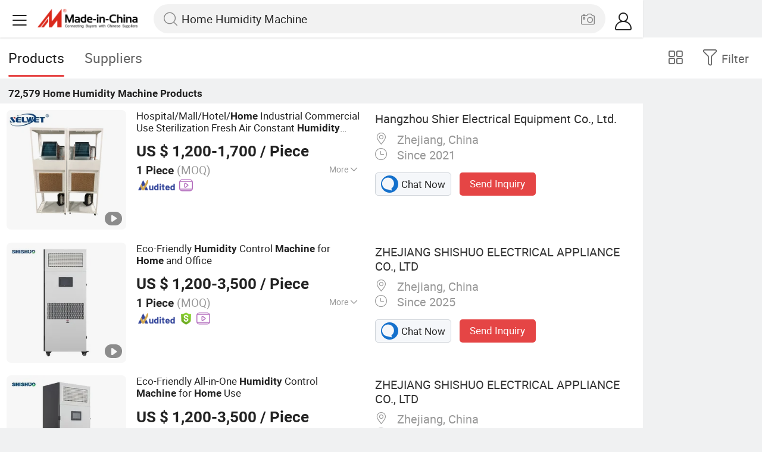

--- FILE ---
content_type: text/html;charset=UTF-8
request_url: https://m.made-in-china.com/hot-china-products/Home_Humidity_Machine.html
body_size: 35025
content:
<!DOCTYPE html>
<html lang="en">
<head>
    <meta charset="UTF-8">
    <meta name="viewport" content="initial-scale=1.0,user-scalable=no,maximum-scale=1,width=device-width" />
    <meta name="format-detection" content="telephone=no" />
    <meta name="referrer" content="unsafe-url"/>
    <link rel="dns-prefetch" href="//www.micstatic.com">
<link rel="preconnect" href="//www.micstatic.com">
<link rel="dns-prefetch" href="//image.made-in-china.com">
<link rel="preconnect" href="//image.made-in-china.com">
    			<title>Home Humidity Machine-China Home Humidity Machine Manufacturers & Suppliers | Made in China </title>
		<meta name="keywords" content="China Home Humidity Machine, Home Humidity Machine, Home Humidity Machine manufacturers, Home Humidity Machine suppliers" />
		<meta name="description" content="China Home Humidity Machine - Select 2026 Home Humidity Machine products from verified China Home Humidity Machine manufacturers, suppliers on Made-in-China.com. " />
			<link rel="canonical" href="https://www.made-in-china.com/products-search/hot-china-products/Home_Humidity_Machine.html" >
	<link rel="next" href="https://m.made-in-china.com/hot-china-products/Home_Humidity_Machine-2.html"/>
    <style>body{margin:0 auto;}</style>
    <link class="J-async-css" rel="stylesheet" data-href="https://www.micstatic.com/landing/m/qp/css/qp_2b01a0fa.css" media="all" />
        <link type="text/css" rel="stylesheet" href="https://www.micstatic.com/landing/m/qp/css/new-header-fixed_47bdfe55.css" media="all" /> <link rel="apple-touch-icon-precomposed" href="https://www.micstatic.com/landing/img/apple-touch-icon-57x57-precomposed.png?_v=1768815463002" />
<link rel="apple-touch-icon-precomposed" sizes="72x72" href="https://www.micstatic.com/landing/img/apple-touch-icon-72x72-precomposed.png?_v=1768815463002" />
<link rel="apple-touch-icon-precomposed" sizes="114x114" href="https://www.micstatic.com/landing/img/apple-touch-icon-114x114-precomposed.png?_v=1768815463002" />
<link rel="apple-touch-icon-precomposed" sizes="144x144"href="https://www.micstatic.com/landing/img/apple-touch-icon-144x144-precomposed.png?_v=1768815463002" />
<meta name="theme-color" content="#fff">
                <link rel="alternate" hreflang="de" href="https://de.made-in-china.com/tag_search_product/Home-Humidity-Machine_inrggion_1.html" />
            <link rel="alternate" hreflang="hi" href="https://hi.made-in-china.com/tag_search_product/Home-Humidity-Machine_inrggion_1.html" />
            <link rel="alternate" hreflang="ru" href="https://ru.made-in-china.com/tag_search_product/Home-Humidity-Machine_inrggion_1.html" />
            <link rel="alternate" hreflang="pt" href="https://pt.made-in-china.com/tag_search_product/Home-Humidity-Machine_inrggion_1.html" />
            <link rel="alternate" hreflang="ko" href="https://kr.made-in-china.com/tag_search_product/Home-Humidity-Machine_inrggion_1.html" />
            <link rel="alternate" hreflang="en" href="m.made-in-china.com/hot-china-products/Home_Humidity_Machine.html" />
            <link rel="alternate" hreflang="it" href="https://it.made-in-china.com/tag_search_product/Home-Humidity-Machine_inrggion_1.html" />
            <link rel="alternate" hreflang="fr" href="https://fr.made-in-china.com/tag_search_product/Home-Humidity-Machine_inrggion_1.html" />
            <link rel="alternate" hreflang="es" href="https://es.made-in-china.com/tag_search_product/Home-Humidity-Machine_inrggion_1.html" />
            <link rel="alternate" hreflang="sa" href="https://sa.made-in-china.com/tag_search_product/Home-Humidity-Machine_inrggion_1.html" />
            <link rel="alternate" hreflang="x-default" href="m.made-in-china.com/hot-china-products/Home_Humidity_Machine.html" />
            <link rel="alternate" hreflang="vi" href="https://vi.made-in-china.com/tag_search_product/Home-Humidity-Machine_inrggion_1.html" />
            <link rel="alternate" hreflang="th" href="https://th.made-in-china.com/tag_search_product/Home-Humidity-Machine_inrggion_1.html" />
            <link rel="alternate" hreflang="ja" href="https://jp.made-in-china.com/tag_search_product/Home-Humidity-Machine_inrggion_1.html" />
            <link rel="alternate" hreflang="id" href="https://id.made-in-china.com/tag_search_product/Home-Humidity-Machine_inrggion_1.html" />
            <link rel="alternate" hreflang="nl" href="https://nl.made-in-china.com/tag_search_product/Home-Humidity-Machine_inrggion_1.html" />
            <link rel="alternate" hreflang="tr" href="https://tr.made-in-china.com/tag_search_product/Home-Humidity-Machine_inrggion_1.html" />
    <!-- Polyfill Code Begin --><script chaset="utf-8" type="text/javascript" src="https://www.micstatic.com/polyfill/polyfill-simplify_eb12d58d.js"></script><!-- Polyfill Code End --></head>
<body data-url="/en/qp/product/search?word=Home_Humidity_Machine&fromqp=1" probe-clarity="false" >
<input type="hidden" name="typeItem" value="search">
<input type="hidden" name="pageType" value="productKeyWordSearch" />
<input type="hidden" id="spider" value="1"/>
<input type="hidden" id="J-behavior-keyword" value="Home Humidity Machine" />
<input type="hidden" id="qaSource" value="2">
<input type="hidden" id="iqa-portrait" value="https://image.made-in-china.com/2f1j00ZwLVsvNIwuzO/Hospital-Mall-Hotel-Home-Industrial-Commercial-Use-Sterilization-Fresh-Air-Constant-Humidity-Dehumidifier-Humidifier-Machine.jpg"/>
<input name="ads_word" id="ads_word" type="hidden" value="Home Humidity Machine">
<input type="hidden" id="qaABTest" value="b">
<input type="hidden" id="_form_uniq_id" value="">
<input type="hidden" name="user_behavior_trace_id" id="user_behavior_trace_id" value="1jfbtmmivc7cy"/>
        <input type="hidden" id="sensor_pg_v" value="st:qp,m:Home Humidity Machine,p:1,tp:103,stp:10301,plate:list"/>
    <div class="J-shell" style="width: 100%;max-width: 1080px;margin: 0 auto;">
        <div style="border-bottom: 1px solid #dae0e5;">
            <img style="width: 100%;vertical-align: top;" src="[data-uri]" alt="">
        </div>
        <div>
            <img style="width: 100%;vertical-align: top;" src="[data-uri]" alt="">
        </div>
        <div>
            <img style="width: 100%;vertical-align: top;" src="[data-uri]" alt="">
        </div>
        <div>
            <img style="width: 100%;vertical-align: top;" src="[data-uri]" alt="">
        </div>
        <div>
            <img style="width: 100%;vertical-align: top;" src="[data-uri]" alt="">
        </div>
        <div>
            <img style="width: 100%;vertical-align: top;" src="[data-uri]" alt="">
        </div>
    </div>
<div class="wrap J-main-wrap" id="J-main" style="display: none;">
    <div id="m-header" ></div>
<script>
    function mHeaderSearchInit() {
        const funcName = 'mHeaderSearch';
        const app = new window[funcName]({target: document.getElementById('m-header'), props: {props: {"hi":"Hi","curLanCode":0,"about":[{"text":"About","link":"//m.made-in-china.com/about.html"},{"text":"User Agreement","link":"//m.made-in-china.com/terms"},{"text":"Privacy Policy","link":"//m.made-in-china.com/privacy"},{"text":"Contact","link":"mailto:buyerservice@made-in-china.com?subject=My question from mobile site"}],"certificate":{"copyright":"Copyright © 2026 Focus Technology Co., Ltd. All Rights Reserved","licence":null,"licenseCross":null,"icpRecord":null,"certificate":null,"businessLicense":null,"reserveNumber":null},"recommendedRankings":"Recommended Rankings","sites":[{"show":true,"text":"Star Buyer","link":"//m.made-in-china.com/tradeservice/star-buyer.html?uim_source=mobile&uim_medium=home_footer&uim_campaign=star_buyer"},{"show":true,"text":"PC Site","link":"https://www.made-in-china.com/productdirectory.do?subaction=hunt&style=b&mode=and&code=0&comProvince=nolimit&order=0&isOpenCorrection=1&org=top&keyword=&file=&searchType=0&word=Home Humidity Machine"},{"show":true,"text":"Insights","link":"https://insights.made-in-china.com/"}],"foreign":true,"products":[{"text":"Hot Products","link":"//m.made-in-china.com/quick-products/"},{"text":"Hot Products Price","link":"//m.made-in-china.com/quick-products-price/"},{"text":"Wholesale Hot Products","link":"//m.made-in-china.com/wholesale-quick-products/"}],"searchText":"Home Humidity Machine","pageType":"4","imgLoadingText":"Searching","joinFree":"Join Free","noneWord":"Please input keyword(s).","searchType":"0","searchBtn":"Search","signOut":null,"historyData":{"text":"Recent Searches","items":null},"logoUrl":null,"mlanKey":null,"showPicture":true,"slide":{"categories":{"show":true,"text":"Categories","icon":"icon-category","items":[{"text":"Manufacturing & Processing Machinery","link":"//m.made-in-china.com/catlist/Manufacturing-Processing-Machinery-1900000000.html","more":false},{"text":"Light Industry & Daily Use","link":"//m.made-in-china.com/catlist/Light-Industry-Daily-Use-1800000000.html","more":false},{"text":"Consumer Electronics","link":"//m.made-in-china.com/catlist/Consumer-Electronics-1400000000.html","more":false},{"text":"Construction & Decoration","link":"//m.made-in-china.com/catlist/Construction-Decoration-1500000000.html","more":false},{"text":"Industrial Equipment & Components","link":"//m.made-in-china.com/catlist/Industrial-Equipment-Components-3400000000.html","more":false},{"text":"Electrical & Electronics","link":"//m.made-in-china.com/catlist/Electrical-Electronics-1600000000.html","more":false},{"text":"Lights & Lighting","link":"//m.made-in-china.com/catlist/Lights-Lighting-3000000000.html","more":false},{"text":"View More","link":"//m.made-in-china.com/catlist","more":true}]},"rfq":{"show":true,"text":"Post Sourcing Request","icon":"icon-purchase","link":"//m.made-in-china.com/sourcing/tradeservice/quotation-request.html"},"getApp":{"show":true,"text":"Get App","icon":"icon-phone","link":"https://made-in-china.onelink.me/BKpe?af_xp=custom&pid=touch&is_retargeting=true&af_click_lookback=7d&af_cost_value=0&af_cost_currency=USD&af_dp=micbuyer%3A%2F%2Flauncher&c=homepage%20header-2025&pv_id="},"languages":{"show":true,"icon":"icon-earth","items":[{"text":"English","link":"//m.made-in-china.com","lanCode":0},{"text":"Español","link":"//es.made-in-china.com","lanCode":5},{"text":"Português","link":"//pt.made-in-china.com","lanCode":4},{"text":"Français","link":"//fr.made-in-china.com","lanCode":2},{"text":"Русский язык","link":"//ru.made-in-china.com","lanCode":3},{"text":"Italiano","link":"//it.made-in-china.com","lanCode":8},{"text":"Deutsch","link":"//de.made-in-china.com","lanCode":6},{"text":"Nederlands","link":"//nl.made-in-china.com","lanCode":7},{"text":"العربية","link":"//sa.made-in-china.com","lanCode":9},{"text":"한국의","link":"//kr.made-in-china.com","lanCode":11},{"text":"日本語","link":"//jp.made-in-china.com","lanCode":10},{"text":"हिन्दी","link":"//hi.made-in-china.com","lanCode":12},{"text":"ภาษาไทย","link":"//th.made-in-china.com","lanCode":13},{"text":"Türkçe","link":"//tr.made-in-china.com","lanCode":14},{"text":"Tiếng Việt","link":"//vi.made-in-china.com","lanCode":15},{"text":"Bahasa Indonesia","link":"//id.made-in-china.com","lanCode":16}]},"contact":{"show":true,"text":"Contact Us","icon":"icon-service-waiter","link":"//m.made-in-china.com/contact/liveChat"},"policy":[{"text":"User Agreement","link":"//m.made-in-china.com/terms"},{"text":"Privacy Policy","link":"//m.made-in-china.com/privacy"}],"hi":"Hi"},"signIn":"Sign In","searchItem":[{"text":"Products","link":"//m.made-in-china.com/search/product","type":"0","searchPlaceHolder":"Search Products"},{"text":"Suppliers","link":"//m.made-in-china.com/search/supplier","type":"1","searchPlaceHolder":"Search Suppliers"}],"formData":null,"userType":"1","account":{"show":true,"icon":"icon-personal","showOnlineOrders":true,"userInfo":{"userName":null,"userType":"1","login":false},"items":[{"key":"inquiries","text":"Inquiries","icon":"icon-mail","link":"//m.made-in-china.com/inquiry","tip":"dot","dataLabel":"unReadMessageNumber"},{"key":"chats","text":"Chats","icon":"icon-tm","link":"//m.made-in-china.com/webtm/contacts#webim-touch/contacts","tip":"text","dataLabel":"unReadTmNumber"},{"key":"quotations","text":"Quotations","icon":"icon-buyer-sourcing","link":"//m.made-in-china.com/rfq/manage/received","tip":"dot","dataLabel":"unReadQuotationNumber"},{"key":"onlineOrders","text":"My Orders","icon":"icon-online-orders","link":"//m.made-in-china.com/trade/buyer/order/page.html","tip":null,"dataLabel":null},{"key":"ratingReviews","text":"Rating & Reviews","icon":"icon-rating-reviews","link":"//m.made-in-china.com/user/review/list","tip":"dot","dataLabel":"unReadReviewNumber"},{"key":"favorites","text":"Favorites","icon":"icon-star","link":"//m.made-in-china.com/favorite/product","tip":null,"dataLabel":null},{"key":"follow","text":"Follow","icon":"icon-heart","link":"//m.made-in-china.com/buyer/follow/supplier","tip":null,"dataLabel":null},{"key":"associates","text":"Associates","icon":"icon-associates","link":"//m.made-in-china.com/buyer/associates/list?timeSelectType=5&pageSize=20","tip":null,"dataLabel":null}],"external":[{"icon":"icon-purchase","text":"Post Sourcing Request","link":"//m.made-in-china.com/rfq/post"}],"login":false}}}});
		const hoc=o=>(o.__proto__.$get=function(o){return this.$$.ctx[this.$$.props[o]]},o.__proto__.$getKeys=function(){return Object.keys(this.$$.props)},o.__proto__.$getProps=function(){return this.$get("props")},o.__proto__.$setProps=function(o){var t=this.$getKeys(),s={},p=this;t.forEach(function(o){s[o]=p.$get(o)}),s.props=Object.assign({},s.props,o),this.$set(s)},o.__proto__.$help=function(){console.log("\n            $set(props): void             | 设置props的值\n            $get(key: string): any        | 获取props指定key的值\n            $getKeys(): string[]          | 获取props所有key\n            $getProps(): any              | 获取props里key为props的值（适用nail）\n            $setProps(params: any): void  | 设置props里key为props的值（适用nail）\n            $on(ev, callback): func       | 添加事件监听，返回移除事件监听的函数\n            $destroy(): void              | 销毁组件并触发onDestroy事件\n        ")},o);
        window[`${funcName}Api`] = hoc(app);
    };
</script><script type="text/javascript" crossorigin="anonymous" onload="mHeaderSearchInit()" src="https://www.micstatic.com/nail/m/header-search_890d7499.js"></script>    <div class="mask-wrap J-mask-wrap" style=""></div>
    <div class="page grid J-page-wrap">
                    <div class="func-bar cf">
                <div class="func-bar-wrap">
                    <div class="search-tabs fl">
                        <span class="search-tab selected"><h2>Products</h2></span>
                        <a href="//www.made-in-china.com/manufacturers/home-humidity-machine.html" class="search-tab"><h2>Suppliers</h2></a>
                    </div>
                    <span class="func-box">
	                <span class="J-refine" id="J-sp-open" ads-data="st:68"><i class="icon icon-filter"></i><b>Filter</b></span>
	                <span class="showcase J-showcase">
	                    <i class="icon icon-gallery"></i>
	                    <b>Gallery</b>
	                </span>
	            </span>
                </div>
            </div>
            <div class="total-num J-total-num"><b>72,579</b> <h1 class="keyword-seo">Home Humidity Machine</h1> Products</div>
                                    <div class="row-air J-no-result" style="display:none">
            <div class="no-result">
                <p>	Sorry! No matches were found. </p>
            </div>
        </div>
        <input type="hidden" name="buryingPointSource" value="2">
        <div class="products-wrap cf J-items-wrap ">
            <input type="hidden" class="J-showGetBuyerApp" value=""/>
<div
        faw-module="Search_prod_list" class="list-item cf J-item-wrap J-wave wave-classic J-pagetag-1 "
>
    <div class="products-box J-product cf" data-url="https://m.made-in-china.com/product/Hospital-Mall-Hotel-Home-Industrial-Commercial-Use-Sterilization-Fresh-Air-Constant-Humidity-Dehumidifier-Humidifier-Machine-1979169712.html">
        <a rel="nofollow" class="products-img" faw-exposure href="https://m.made-in-china.com/product/Hospital-Mall-Hotel-Home-Industrial-Commercial-Use-Sterilization-Fresh-Air-Constant-Humidity-Dehumidifier-Humidifier-Machine-1979169712.html" ads-data="t:80,abt:,aid:,srv_id:,ads_tp:,flx_deliv_tp:comb,si:1,pcid:obeQyxFOnAIt,pdid:SZwaeATGfvYd,a:1,mds:36,pa:2,st:8"> <img
                data-original="https://image.made-in-china.com/201f0j00ZwLVsvNIwuzO/Hospital-Mall-Hotel-Home-Industrial-Commercial-Use-Sterilization-Fresh-Air-Constant-Humidity-Dehumidifier-Humidifier-Machine.webp"
                src="https://www.micstatic.com/landing/m/qp/img/lazy-loading.png?_v=1768815463002"
                alt="Hospital/Mall/Hotel/Home Industrial Commercial Use Sterilization Fresh Air Constant Humidity Dehumidifier Humidifier Machine" />
                            <div class="prod-mark-wrap">
                                            <div class="prod-video-mark-new"></div>
                                                                            </div>
                    </a>
        <div class="products-info">
            <h3 class="pro-name">
                <a href="https://m.made-in-china.com/product/Hospital-Mall-Hotel-Home-Industrial-Commercial-Use-Sterilization-Fresh-Air-Constant-Humidity-Dehumidifier-Humidifier-Machine-1979169712.html" ads-data="t:80,abt:,aid:,srv_id:,ads_tp:,flx_deliv_tp:comb,si:1,pcid:obeQyxFOnAIt,pdid:SZwaeATGfvYd,a:1,mds:36,pa:2,st:2">
                    <i class="J-activity-flag-tag" data-pdid='SZwaeATGfvYd'></i>
                    Hospital/Mall/Hotel/<strong>Home</strong> Industrial Commercial Use Sterilization Fresh Air Constant <strong>Humidity</strong> Dehumidifier Humidifier <strong>Machine</strong>
                </a>
            </h3>
            <div class="J-deal-activity-tag" data-pdid='SZwaeATGfvYd'></div>
                            <div class="pro-price">
                    <span class="pro-price-fob">US $ 1,200-1,700</span> /
                    Piece
                    <span class="tip-fob notranslate">FOB</span>
                </div>
                                        <div class="pro-moq">
                    1 Piece <span>(MOQ)</span>
                </div>
                            <div class="pro-kword">
                    <div class="pro-kword-downshow J-down-show"><span class="pro-kword-more">More</span><span class="icon-down-show icon"></span></div>
                                            <div class="main-content J-main-content">Main Products: <span class="main-product">Industrial Dehumidifier, Commercial Dehumidifier, Whole Home Dehumidifiers, Humudifier Ultrasonic, Portable Dehumidifier, Commercial and Industrial Dehumidifiers, Ocean Mist Ultrasonic Humidifier, Electric Room Dehumidification Unit, Semiconductor Dehumidifier, House Dehumidification </span></div>
                                    </div>
                            <a fun-inquiry-product class="func-item contact-supplier J-contact-supplier J-wave waves-blue-light" rel="nofollow" href="https://m.made-in-china.com/inquiry/send/product/1979169712?from=search&target=prod&word=Home+Humidity+Machine&plant=en&lan=en" ads-data="t:80,abt:,aid:,srv_id:,ads_tp:,flx_deliv_tp:comb,si:1,pcid:obeQyxFOnAIt,pdid:SZwaeATGfvYd,a:1,mds:36,pa:2,st:24">
                    Contact Supplier
                </a>
                        <div class="medal">
                                                            <img class="ico" src='https://www.micstatic.com/common/img/icon-new/as_32.png?_v=1768815463002' alt="Audited Supplier" /></span>
                                                                <a href="//www.made-in-china.com/video-channel/selwet_SZwaeATGfvYd_Hospital-Mall-Hotel-Home-Industrial-Commercial-Use-Sterilization-Fresh-Air-Constant-Humidity-Dehumidifier-Humidifier-Machine.html" target="_blank" ads-data="st:15">
                            <img class="ico ico-video" src='https://www.micstatic.com/common/img/logo/video_d4fb84a2.svg'/>
                        </a>
                                                </div>
        </div>
        <span class="other-info J-other-info"><i
                class="icon icon-more"></i></span>
    </div>
    <div class="company-box J-company">
        <div class="info-wrap">
            <div class="company-name">
                <a href="https://m.made-in-china.com/company-selwet/" ads-data="t:80,abt:,aid:,srv_id:,ads_tp:,flx_deliv_tp:comb,si:1,pcid:obeQyxFOnAIt,pdid:SZwaeATGfvYd,a:1,mds:36,pa:2,st:3">Hangzhou Shier Electrical Equipment Co., Ltd.</a>
            </div>
            <p class="business-type"></p>
            <div class="company-info">
                                    <span class="company-location"><i
                            class="icon icon-coordinate"></i>
                        Zhejiang, China </span>
                                                    <span class="company-age"> <i class="icon icon-clock"></i>
                        Since 2021
                    </span>
                            </div>
        </div>
        <div class="contact-type cf">
            <a class="btn btn-chat J-wave"
               rel="nofollow"
               href="/webtm/chat?companyId=616981604&productId=1979169712&from=p_list" ads-data="t:80,abt:,aid:,srv_id:,ads_tp:,flx_deliv_tp:comb,si:1,pcid:obeQyxFOnAIt,pdid:SZwaeATGfvYd,a:1,mds:36,pa:2,st:13"><i
                    class="icon icon-tm"></i>Chat Now</a> <a rel="nofollow" class="btn btn-send J-wave" href="https://m.made-in-china.com/inquiry/send/product/1979169712?from=search&target=prod&word=Home+Humidity+Machine&plant=en&lan=en" ads-data="t:80,abt:,aid:,srv_id:,ads_tp:,flx_deliv_tp:comb,si:1,pcid:obeQyxFOnAIt,pdid:SZwaeATGfvYd,a:1,mds:36,pa:2,st:24">Send Inquiry</a>
        </div>
    </div>
</div>
<div
        faw-module="Search_prod_list" class="list-item cf J-item-wrap J-wave wave-classic "
>
    <div class="products-box J-product cf" data-url="https://m.made-in-china.com/product/Eco-Friendly-Humidity-Control-Machine-for-Home-and-Office-1972508011.html">
        <a rel="nofollow" class="products-img" faw-exposure href="https://m.made-in-china.com/product/Eco-Friendly-Humidity-Control-Machine-for-Home-and-Office-1972508011.html" ads-data="t:80,abt:,aid:,srv_id:,ads_tp:,flx_deliv_tp:comb,si:1,pcid:RBhTXqPrhcVY,pdid:JFpGxaVHsXAj,a:2,mds:36,pa:2,st:8"> <img
                data-original="https://image.made-in-china.com/201f0j00JFSiynBzGaYN/Eco-Friendly-Humidity-Control-Machine-for-Home-and-Office.webp"
                src="https://www.micstatic.com/landing/m/qp/img/lazy-loading.png?_v=1768815463002"
                alt="Eco-Friendly Humidity Control Machine for Home and Office" />
                            <div class="prod-mark-wrap">
                                            <div class="prod-video-mark-new"></div>
                                                                            </div>
                    </a>
        <div class="products-info">
            <h3 class="pro-name">
                <a href="https://m.made-in-china.com/product/Eco-Friendly-Humidity-Control-Machine-for-Home-and-Office-1972508011.html" ads-data="t:80,abt:,aid:,srv_id:,ads_tp:,flx_deliv_tp:comb,si:1,pcid:RBhTXqPrhcVY,pdid:JFpGxaVHsXAj,a:2,mds:36,pa:2,st:2">
                    <i class="J-activity-flag-tag" data-pdid='JFpGxaVHsXAj'></i>
                    Eco-Friendly <strong>Humidity</strong> Control <strong>Machine</strong> for <strong>Home</strong> and Office
                </a>
            </h3>
            <div class="J-deal-activity-tag" data-pdid='JFpGxaVHsXAj'></div>
                            <div class="pro-price">
                    <span class="pro-price-fob">US $ 1,200-3,500</span> /
                    Piece
                    <span class="tip-fob notranslate">FOB</span>
                </div>
                                        <div class="pro-moq">
                    1 Piece <span>(MOQ)</span>
                </div>
                            <div class="pro-kword">
                    <div class="pro-kword-downshow J-down-show"><span class="pro-kword-more">More</span><span class="icon-down-show icon"></span></div>
                                            <div class="main-content J-main-content"><span class="main-product">Timing Function :</span> With Timing Function</div>
                                    </div>
                            <a fun-inquiry-product class="func-item contact-supplier J-contact-supplier J-wave waves-blue-light" rel="nofollow" href="https://m.made-in-china.com/inquiry/send/product/1972508011?from=search&target=prod&word=Home+Humidity+Machine&plant=en&lan=en" ads-data="t:80,abt:,aid:,srv_id:,ads_tp:,flx_deliv_tp:comb,si:1,pcid:RBhTXqPrhcVY,pdid:JFpGxaVHsXAj,a:2,mds:36,pa:2,st:24">
                    Contact Supplier
                </a>
                        <div class="medal">
                                                            <img class="ico" src='https://www.micstatic.com/common/img/icon-new/as_32.png?_v=1768815463002' alt="Audited Supplier" /></span>
                                            <i class="ico ico-deal ver-top"></i>
                                                                <a href="//www.made-in-china.com/video-channel/zhejiang-shishuo_JFpGxaVHsXAj_Eco-Friendly-Humidity-Control-Machine-for-Home-and-Office.html" target="_blank" ads-data="st:15">
                            <img class="ico ico-video" src='https://www.micstatic.com/common/img/logo/video_d4fb84a2.svg'/>
                        </a>
                                                </div>
        </div>
        <span class="other-info J-other-info"><i
                class="icon icon-more"></i></span>
    </div>
    <div class="company-box J-company">
        <div class="info-wrap">
            <div class="company-name">
                <a href="https://m.made-in-china.com/company-zhejiang-shishuo/" ads-data="t:80,abt:,aid:,srv_id:,ads_tp:,flx_deliv_tp:comb,si:1,pcid:RBhTXqPrhcVY,pdid:JFpGxaVHsXAj,a:2,mds:36,pa:2,st:3">ZHEJIANG SHISHUO ELECTRICAL APPLIANCE CO., LTD</a>
            </div>
            <p class="business-type"></p>
            <div class="company-info">
                                    <span class="company-location"><i
                            class="icon icon-coordinate"></i>
                        Zhejiang, China </span>
                                                    <span class="company-age"> <i class="icon icon-clock"></i>
                        Since 2025
                    </span>
                            </div>
        </div>
        <div class="contact-type cf">
            <a class="btn btn-chat J-wave"
               rel="nofollow"
               href="/webtm/chat?companyId=1755372265&productId=1972508011&from=p_list" ads-data="t:80,abt:,aid:,srv_id:,ads_tp:,flx_deliv_tp:comb,si:1,pcid:RBhTXqPrhcVY,pdid:JFpGxaVHsXAj,a:2,mds:36,pa:2,st:13"><i
                    class="icon icon-tm"></i>Chat Now</a> <a rel="nofollow" class="btn btn-send J-wave" href="https://m.made-in-china.com/inquiry/send/product/1972508011?from=search&target=prod&word=Home+Humidity+Machine&plant=en&lan=en" ads-data="t:80,abt:,aid:,srv_id:,ads_tp:,flx_deliv_tp:comb,si:1,pcid:RBhTXqPrhcVY,pdid:JFpGxaVHsXAj,a:2,mds:36,pa:2,st:24">Send Inquiry</a>
        </div>
    </div>
</div>
<div
        faw-module="Search_prod_list" class="list-item cf J-item-wrap J-wave wave-classic "
>
    <div class="products-box J-product cf" data-url="https://m.made-in-china.com/product/Eco-Friendly-All-in-One-Humidity-Control-Machine-for-Home-Use-1969800381.html">
        <a rel="nofollow" class="products-img" faw-exposure href="https://m.made-in-china.com/product/Eco-Friendly-All-in-One-Humidity-Control-Machine-for-Home-Use-1969800381.html" ads-data="t:80,abt:,aid:,srv_id:,ads_tp:,flx_deliv_tp:comb,si:1,pcid:RBhTXqPrhcVY,pdid:uwOtJCyzCeAx,a:3,mds:36,pa:2,st:8"> <img
                data-original="https://image.made-in-china.com/201f0j00GOUhjYcysRGE/Eco-Friendly-All-in-One-Humidity-Control-Machine-for-Home-Use.webp"
                src="https://www.micstatic.com/landing/m/qp/img/lazy-loading.png?_v=1768815463002"
                alt="Eco-Friendly All-in-One Humidity Control Machine for Home Use" />
                            <div class="prod-mark-wrap">
                                            <div class="prod-video-mark-new"></div>
                                                                            </div>
                    </a>
        <div class="products-info">
            <h3 class="pro-name">
                <a href="https://m.made-in-china.com/product/Eco-Friendly-All-in-One-Humidity-Control-Machine-for-Home-Use-1969800381.html" ads-data="t:80,abt:,aid:,srv_id:,ads_tp:,flx_deliv_tp:comb,si:1,pcid:RBhTXqPrhcVY,pdid:uwOtJCyzCeAx,a:3,mds:36,pa:2,st:2">
                    <i class="J-activity-flag-tag" data-pdid='uwOtJCyzCeAx'></i>
                    Eco-Friendly All-in-One <strong>Humidity</strong> Control <strong>Machine</strong> for <strong>Home</strong> Use
                </a>
            </h3>
            <div class="J-deal-activity-tag" data-pdid='uwOtJCyzCeAx'></div>
                            <div class="pro-price">
                    <span class="pro-price-fob">US $ 1,200-3,500</span> /
                    Piece
                    <span class="tip-fob notranslate">FOB</span>
                </div>
                                        <div class="pro-moq">
                    1 Piece <span>(MOQ)</span>
                </div>
                            <div class="pro-kword">
                    <div class="pro-kword-downshow J-down-show"><span class="pro-kword-more">More</span><span class="icon-down-show icon"></span></div>
                                            <div class="main-content J-main-content">Main Products: <span class="main-product">Industrial Dehumidifier, Mobile Air Conditioner, Rotary Dehumidifier, Humidifier </span></div>
                                    </div>
                            <a fun-inquiry-product class="func-item contact-supplier J-contact-supplier J-wave waves-blue-light" rel="nofollow" href="https://m.made-in-china.com/inquiry/send/product/1969800381?from=search&target=prod&word=Home+Humidity+Machine&plant=en&lan=en" ads-data="t:80,abt:,aid:,srv_id:,ads_tp:,flx_deliv_tp:comb,si:1,pcid:RBhTXqPrhcVY,pdid:uwOtJCyzCeAx,a:3,mds:36,pa:2,st:24">
                    Contact Supplier
                </a>
                        <div class="medal">
                                                            <img class="ico" src='https://www.micstatic.com/common/img/icon-new/as_32.png?_v=1768815463002' alt="Audited Supplier" /></span>
                                            <i class="ico ico-deal ver-top"></i>
                                                                <a href="//www.made-in-china.com/video-channel/zhejiang-shishuo_uwOtJCyzCeAx_Eco-Friendly-All-in-One-Humidity-Control-Machine-for-Home-Use.html" target="_blank" ads-data="st:15">
                            <img class="ico ico-video" src='https://www.micstatic.com/common/img/logo/video_d4fb84a2.svg'/>
                        </a>
                                                </div>
        </div>
        <span class="other-info J-other-info"><i
                class="icon icon-more"></i></span>
    </div>
    <div class="company-box J-company">
        <div class="info-wrap">
            <div class="company-name">
                <a href="https://m.made-in-china.com/company-zhejiang-shishuo/" ads-data="t:80,abt:,aid:,srv_id:,ads_tp:,flx_deliv_tp:comb,si:1,pcid:RBhTXqPrhcVY,pdid:uwOtJCyzCeAx,a:3,mds:36,pa:2,st:3">ZHEJIANG SHISHUO ELECTRICAL APPLIANCE CO., LTD</a>
            </div>
            <p class="business-type"></p>
            <div class="company-info">
                                    <span class="company-location"><i
                            class="icon icon-coordinate"></i>
                        Zhejiang, China </span>
                                                    <span class="company-age"> <i class="icon icon-clock"></i>
                        Since 2025
                    </span>
                            </div>
        </div>
        <div class="contact-type cf">
            <a class="btn btn-chat J-wave"
               rel="nofollow"
               href="/webtm/chat?companyId=1755372265&productId=1969800381&from=p_list" ads-data="t:80,abt:,aid:,srv_id:,ads_tp:,flx_deliv_tp:comb,si:1,pcid:RBhTXqPrhcVY,pdid:uwOtJCyzCeAx,a:3,mds:36,pa:2,st:13"><i
                    class="icon icon-tm"></i>Chat Now</a> <a rel="nofollow" class="btn btn-send J-wave" href="https://m.made-in-china.com/inquiry/send/product/1969800381?from=search&target=prod&word=Home+Humidity+Machine&plant=en&lan=en" ads-data="t:80,abt:,aid:,srv_id:,ads_tp:,flx_deliv_tp:comb,si:1,pcid:RBhTXqPrhcVY,pdid:uwOtJCyzCeAx,a:3,mds:36,pa:2,st:24">Send Inquiry</a>
        </div>
    </div>
</div>
<div
        faw-module="Search_prod_list" class="list-item cf J-item-wrap J-wave wave-classic "
>
    <div class="products-box J-product cf" data-url="https://m.made-in-china.com/product/25-85-Humidity-Air-Water-Machine-with-RO-Water-Filtration-Hot-Cold-Water-Disperser-for-Home-Kitchen-Appliance-733817342.html">
        <a rel="nofollow" class="products-img" faw-exposure href="https://m.made-in-china.com/product/25-85-Humidity-Air-Water-Machine-with-RO-Water-Filtration-Hot-Cold-Water-Disperser-for-Home-Kitchen-Appliance-733817342.html" ads-data="t:80,abt:,aid:,srv_id:,ads_tp:,flx_deliv_tp:comb,si:1,pcid:yoWQVcxjZAIK,pdid:gXPxGICuaLRS,a:4,mds:36,pa:2,st:8"> <img
                data-original="https://image.made-in-china.com/201f0j00nyNTaqUJZPpD/25-85-Humidity-Air-Water-Machine-with-RO-Water-Filtration-Hot-Cold-Water-Disperser-for-Home-Kitchen-Appliance.webp"
                src="https://www.micstatic.com/landing/m/qp/img/lazy-loading.png?_v=1768815463002"
                alt="25% - 85% Humidity Air Water Machine with RO Water Filtration Hot & Cold Water Disperser for Home Kitchen Appliance" />
                            <div class="prod-mark-wrap">
                                            <div class="prod-video-mark-new"></div>
                                                                            </div>
                    </a>
        <div class="products-info">
            <h3 class="pro-name">
                <a href="https://m.made-in-china.com/product/25-85-Humidity-Air-Water-Machine-with-RO-Water-Filtration-Hot-Cold-Water-Disperser-for-Home-Kitchen-Appliance-733817342.html" ads-data="t:80,abt:,aid:,srv_id:,ads_tp:,flx_deliv_tp:comb,si:1,pcid:yoWQVcxjZAIK,pdid:gXPxGICuaLRS,a:4,mds:36,pa:2,st:2">
                    <i class="J-activity-flag-tag" data-pdid='gXPxGICuaLRS'></i>
                    25% - 85% <strong>Humidity</strong> Air Water <strong>Machine</strong> with RO Water Filtration Hot & Cold Water Disperser for <strong>Home</strong> Kitchen Appliance
                </a>
            </h3>
            <div class="J-deal-activity-tag" data-pdid='gXPxGICuaLRS'></div>
                            <div class="pro-price">
                    <span class="pro-price-fob">US $ 100-1,000</span> /
                    Piece
                    <span class="tip-fob notranslate">FOB</span>
                </div>
                                        <div class="pro-moq">
                    1 Piece <span>(MOQ)</span>
                </div>
                            <div class="pro-kword">
                    <div class="pro-kword-downshow J-down-show"><span class="pro-kword-more">More</span><span class="icon-down-show icon"></span></div>
                                            <div class="main-content J-main-content"><span class="main-product">Operating Principle :</span> RO</div>
                                    </div>
                            <a fun-inquiry-product class="func-item contact-supplier J-contact-supplier J-wave waves-blue-light" rel="nofollow" href="https://m.made-in-china.com/inquiry/send/product/733817342?from=search&target=prod&word=Home+Humidity+Machine&plant=en&lan=en" ads-data="t:80,abt:,aid:,srv_id:,ads_tp:,flx_deliv_tp:comb,si:1,pcid:yoWQVcxjZAIK,pdid:gXPxGICuaLRS,a:4,mds:36,pa:2,st:24">
                    Contact Supplier
                </a>
                        <div class="medal">
                                                            <img class="ico" src='https://www.micstatic.com/common/img/icon-new/as_32.png?_v=1768815463002' alt="Audited Supplier" /></span>
                                                                <a href="//www.made-in-china.com/video-channel/fndtech_gXPxGICuaLRS_25-85-Humidity-Air-Water-Machine-with-RO-Water-Filtration-Hot-Cold-Water-Disperser-for-Home-Kitchen-Appliance.html" target="_blank" ads-data="st:15">
                            <img class="ico ico-video" src='https://www.micstatic.com/common/img/logo/video_d4fb84a2.svg'/>
                        </a>
                                                </div>
        </div>
        <span class="other-info J-other-info"><i
                class="icon icon-more"></i></span>
    </div>
    <div class="company-box J-company">
        <div class="info-wrap">
            <div class="company-name">
                <a href="https://m.made-in-china.com/company-fndtech/" ads-data="t:80,abt:,aid:,srv_id:,ads_tp:,flx_deliv_tp:comb,si:1,pcid:yoWQVcxjZAIK,pdid:gXPxGICuaLRS,a:4,mds:36,pa:2,st:3">GuangDong ShunDe HongShu Environment Protection Technology Co., Ltd.</a>
            </div>
            <p class="business-type">Trading Company</p>
            <div class="company-info">
                                    <span class="company-location"><i
                            class="icon icon-coordinate"></i>
                        Guangdong, China </span>
                                                    <span class="company-age"> <i class="icon icon-clock"></i>
                        Since 2016
                    </span>
                            </div>
        </div>
        <div class="contact-type cf">
            <a class="btn btn-chat J-wave"
               rel="nofollow"
               href="/webtm/chat?companyId=615057854&productId=733817342&from=p_list" ads-data="t:80,abt:,aid:,srv_id:,ads_tp:,flx_deliv_tp:comb,si:1,pcid:yoWQVcxjZAIK,pdid:gXPxGICuaLRS,a:4,mds:36,pa:2,st:13"><i
                    class="icon icon-tm"></i>Chat Now</a> <a rel="nofollow" class="btn btn-send J-wave" href="https://m.made-in-china.com/inquiry/send/product/733817342?from=search&target=prod&word=Home+Humidity+Machine&plant=en&lan=en" ads-data="t:80,abt:,aid:,srv_id:,ads_tp:,flx_deliv_tp:comb,si:1,pcid:yoWQVcxjZAIK,pdid:gXPxGICuaLRS,a:4,mds:36,pa:2,st:24">Send Inquiry</a>
        </div>
    </div>
</div>
<div
        faw-module="Search_prod_list" class="list-item cf J-item-wrap J-wave wave-classic "
>
    <div class="products-box J-product cf" data-url="https://m.made-in-china.com/product/Premium-Brewmaster-Coffee-Vending-Machine-Le303V-with-8L-Water-Tank-1951292355.html">
        <a rel="nofollow" class="products-img" faw-exposure href="https://m.made-in-china.com/product/Premium-Brewmaster-Coffee-Vending-Machine-Le303V-with-8L-Water-Tank-1951292355.html" ads-data="t:80,abt:,aid:,srv_id:,ads_tp:,flx_deliv_tp:comb,si:1,pcid:AMLnaGNCYUcX,pdid:gFTtdcYuhWkp,a:5,mds:36,pa:2,st:8"> <img
                data-original="https://image.made-in-china.com/201f0j00BTioVlDEgWcZ/Premium-Brewmaster-Coffee-Vending-Machine-Le303V-with-8L-Water-Tank.webp"
                src="https://www.micstatic.com/landing/m/qp/img/lazy-loading.png?_v=1768815463002"
                alt="Premium Brewmaster Coffee Vending Machine Le303V with 8L Water Tank" />
                            <div class="prod-mark-wrap">
                                            <div class="prod-video-mark-new"></div>
                                                                            </div>
                    </a>
        <div class="products-info">
            <h3 class="pro-name">
                <a href="https://m.made-in-china.com/product/Premium-Brewmaster-Coffee-Vending-Machine-Le303V-with-8L-Water-Tank-1951292355.html" ads-data="t:80,abt:,aid:,srv_id:,ads_tp:,flx_deliv_tp:comb,si:1,pcid:AMLnaGNCYUcX,pdid:gFTtdcYuhWkp,a:5,mds:36,pa:2,st:2">
                    <i class="J-activity-flag-tag" data-pdid='gFTtdcYuhWkp'></i>
                    Premium Brewmaster Coffee Vending <strong>Machine</strong> Le303V with 8L Water Tank
                </a>
            </h3>
            <div class="J-deal-activity-tag" data-pdid='gFTtdcYuhWkp'></div>
                            <div class="pro-price">
                    <span class="pro-price-fob">US $ 235-240</span> /
                    Unit
                    <span class="tip-fob notranslate">FOB</span>
                </div>
                                        <div class="pro-moq">
                    1 Unit <span>(MOQ)</span>
                </div>
                            <div class="pro-kword">
                    <div class="pro-kword-downshow J-down-show"><span class="pro-kword-more">More</span><span class="icon-down-show icon"></span></div>
                                            <div class="main-content J-main-content">Main Products: <span class="main-product">Vending Machine, Coffee Vending Machine, Coffee Machine, Instant Coffee Dispenser, Snack Vending Machine, Combo Vending Machine, Coffee Maker, Beverage Vending Machine, Ice Maker, Charging Piles </span></div>
                                    </div>
                            <a fun-inquiry-product class="func-item contact-supplier J-contact-supplier J-wave waves-blue-light" rel="nofollow" href="https://m.made-in-china.com/inquiry/send/product/1951292355?from=search&target=prod&word=Home+Humidity+Machine&plant=en&lan=en" ads-data="t:80,abt:,aid:,srv_id:,ads_tp:,flx_deliv_tp:comb,si:1,pcid:AMLnaGNCYUcX,pdid:gFTtdcYuhWkp,a:5,mds:36,pa:2,st:24">
                    Contact Supplier
                </a>
                        <div class="medal">
                                                            <img class="ico" src='https://www.micstatic.com/common/img/icon-new/as_32.png?_v=1768815463002' alt="Audited Supplier" /></span>
                                            <i class="ico ico-deal ver-top"></i>
                                                                <a href="//www.made-in-china.com/video-channel/levending_gFTtdcYuhWkp_Premium-Brewmaster-Coffee-Vending-Machine-Le303V-with-8L-Water-Tank.html" target="_blank" ads-data="st:15">
                            <img class="ico ico-video" src='https://www.micstatic.com/common/img/logo/video_d4fb84a2.svg'/>
                        </a>
                                                </div>
        </div>
        <span class="other-info J-other-info"><i
                class="icon icon-more"></i></span>
    </div>
    <div class="company-box J-company">
        <div class="info-wrap">
            <div class="company-name">
                <a href="https://m.made-in-china.com/company-levending/" ads-data="t:80,abt:,aid:,srv_id:,ads_tp:,flx_deliv_tp:comb,si:1,pcid:AMLnaGNCYUcX,pdid:gFTtdcYuhWkp,a:5,mds:36,pa:2,st:3">Hangzhou Yile Shangyun Robot Technology Co., Ltd.</a>
            </div>
            <p class="business-type">Manufacturer/Factory & Trading Company</p>
            <div class="company-info">
                                    <span class="company-location"><i
                            class="icon icon-coordinate"></i>
                        Zhejiang, China </span>
                                                    <span class="company-age"> <i class="icon icon-clock"></i>
                        Since 2010
                    </span>
                            </div>
        </div>
        <div class="contact-type cf">
            <a class="btn btn-chat J-wave"
               rel="nofollow"
               href="/webtm/chat?companyId=623817115&productId=1951292355&from=p_list" ads-data="t:80,abt:,aid:,srv_id:,ads_tp:,flx_deliv_tp:comb,si:1,pcid:AMLnaGNCYUcX,pdid:gFTtdcYuhWkp,a:5,mds:36,pa:2,st:13"><i
                    class="icon icon-tm"></i>Chat Now</a> <a rel="nofollow" class="btn btn-send J-wave" href="https://m.made-in-china.com/inquiry/send/product/1951292355?from=search&target=prod&word=Home+Humidity+Machine&plant=en&lan=en" ads-data="t:80,abt:,aid:,srv_id:,ads_tp:,flx_deliv_tp:comb,si:1,pcid:AMLnaGNCYUcX,pdid:gFTtdcYuhWkp,a:5,mds:36,pa:2,st:24">Send Inquiry</a>
        </div>
    </div>
</div>
<div
        faw-module="Search_prod_list" class="list-item cf J-item-wrap J-wave wave-classic "
>
    <div class="products-box J-product cf" data-url="https://m.made-in-china.com/product/Epson-XP600-F1080-UV-Dtf-Inkjet-Printer-30cm-A3-Size-Sticker-Machine-with-New-Core-Gear-for-Farm-Home-Use-Prints-Cloth-Retail-1950058621.html">
        <a rel="nofollow" class="products-img" faw-exposure href="https://m.made-in-china.com/product/Epson-XP600-F1080-UV-Dtf-Inkjet-Printer-30cm-A3-Size-Sticker-Machine-with-New-Core-Gear-for-Farm-Home-Use-Prints-Cloth-Retail-1950058621.html" ads-data="t:80,abt:,aid:,srv_id:,ads_tp:,flx_deliv_tp:comb,si:1,pcid:dONTRpwCkYHu,pdid:MOxtkRnyhWfs,a:6,mds:36,pa:2,st:8"> <img
                data-original="https://image.made-in-china.com/201f0j00yCQlFiBJimfw/Epson-XP600-F1080-UV-Dtf-Inkjet-Printer-30cm-A3-Size-Sticker-Machine-with-New-Core-Gear-for-Farm-Home-Use-Prints-Cloth-Retail.webp"
                src="https://www.micstatic.com/landing/m/qp/img/lazy-loading.png?_v=1768815463002"
                alt="Epson XP600 F1080 UV Dtf Inkjet Printer 30cm A3 Size Sticker Machine with New Core Gear for Farm Home Use Prints Cloth Retail" />
                            <div class="prod-mark-wrap">
                                            <div class="prod-video-mark-new"></div>
                                                                            </div>
                    </a>
        <div class="products-info">
            <h3 class="pro-name">
                <a href="https://m.made-in-china.com/product/Epson-XP600-F1080-UV-Dtf-Inkjet-Printer-30cm-A3-Size-Sticker-Machine-with-New-Core-Gear-for-Farm-Home-Use-Prints-Cloth-Retail-1950058621.html" ads-data="t:80,abt:,aid:,srv_id:,ads_tp:,flx_deliv_tp:comb,si:1,pcid:dONTRpwCkYHu,pdid:MOxtkRnyhWfs,a:6,mds:36,pa:2,st:2">
                    <i class="J-activity-flag-tag" data-pdid='MOxtkRnyhWfs'></i>
                    Epson XP600 F1080 UV Dtf Inkjet Printer 30cm A3 Size Sticker <strong>Machine</strong> with New Core Gear for Farm <strong>Home</strong> Use Prints Cloth Retail
                </a>
            </h3>
            <div class="J-deal-activity-tag" data-pdid='MOxtkRnyhWfs'></div>
                            <div class="pro-price">
                    <span class="pro-price-fob">US $ 2,714-3,146</span> /
                    Set
                    <span class="tip-fob notranslate">FOB</span>
                </div>
                                        <div class="pro-moq">
                    1 Set <span>(MOQ)</span>
                </div>
                            <div class="pro-kword">
                    <div class="pro-kword-downshow J-down-show"><span class="pro-kword-more">More</span><span class="icon-down-show icon"></span></div>
                                            <div class="main-content J-main-content"><span class="main-product">Plate :</span> Lithography Printing</div>
                                    </div>
                            <a fun-inquiry-product class="func-item contact-supplier J-contact-supplier J-wave waves-blue-light" rel="nofollow" href="https://m.made-in-china.com/inquiry/send/product/1950058621?from=search&target=prod&word=Home+Humidity+Machine&plant=en&lan=en" ads-data="t:80,abt:,aid:,srv_id:,ads_tp:,flx_deliv_tp:comb,si:1,pcid:dONTRpwCkYHu,pdid:MOxtkRnyhWfs,a:6,mds:36,pa:2,st:24">
                    Contact Supplier
                </a>
                        <div class="medal">
                                                            <img class="ico" src='https://www.micstatic.com/common/img/icon-new/as_32.png?_v=1768815463002' alt="Audited Supplier" /></span>
                                            <i class="ico ico-deal ver-top"></i>
                                                                <a href="//www.made-in-china.com/video-channel/xsjsunika_MOxtkRnyhWfs_Epson-XP600-F1080-UV-Dtf-Inkjet-Printer-30cm-A3-Size-Sticker-Machine-with-New-Core-Gear-for-Farm-Home-Use-Prints-Cloth-Retail.html" target="_blank" ads-data="st:15">
                            <img class="ico ico-video" src='https://www.micstatic.com/common/img/logo/video_d4fb84a2.svg'/>
                        </a>
                                                </div>
        </div>
        <span class="other-info J-other-info"><i
                class="icon icon-more"></i></span>
    </div>
    <div class="company-box J-company">
        <div class="info-wrap">
            <div class="company-name">
                <a href="https://m.made-in-china.com/company-xsjsunika/" ads-data="t:80,abt:,aid:,srv_id:,ads_tp:,flx_deliv_tp:comb,si:1,pcid:dONTRpwCkYHu,pdid:MOxtkRnyhWfs,a:6,mds:36,pa:2,st:3">Zhengzhou New Century Digital Technology Co., Ltd.</a>
            </div>
            <p class="business-type">Manufacturer/Factory & Trading Company</p>
            <div class="company-info">
                                    <span class="company-location"><i
                            class="icon icon-coordinate"></i>
                        Henan, China </span>
                                                    <span class="company-age"> <i class="icon icon-clock"></i>
                        Since 2024
                    </span>
                            </div>
        </div>
        <div class="contact-type cf">
            <a class="btn btn-chat J-wave"
               rel="nofollow"
               href="/webtm/chat?companyId=1928923924&productId=1950058621&from=p_list" ads-data="t:80,abt:,aid:,srv_id:,ads_tp:,flx_deliv_tp:comb,si:1,pcid:dONTRpwCkYHu,pdid:MOxtkRnyhWfs,a:6,mds:36,pa:2,st:13"><i
                    class="icon icon-tm"></i>Chat Now</a> <a rel="nofollow" class="btn btn-send J-wave" href="https://m.made-in-china.com/inquiry/send/product/1950058621?from=search&target=prod&word=Home+Humidity+Machine&plant=en&lan=en" ads-data="t:80,abt:,aid:,srv_id:,ads_tp:,flx_deliv_tp:comb,si:1,pcid:dONTRpwCkYHu,pdid:MOxtkRnyhWfs,a:6,mds:36,pa:2,st:24">Send Inquiry</a>
        </div>
    </div>
</div>
<div
        faw-module="Search_prod_list" class="list-item cf J-item-wrap J-wave wave-classic "
>
    <div class="products-box J-product cf" data-url="https://m.made-in-china.com/product/FDA-FCC-CE-Mdl-Multi-Wavelength-LED-Blue-Red-Light-Therapy-Panel-for-Home-Gym-Full-Body-Skin-Beauty-Rejuvenation-Music-Infrared-Lamp-Pain-Relief-PDT-Machine-1986989691.html">
        <a rel="nofollow" class="products-img" faw-exposure href="https://m.made-in-china.com/product/FDA-FCC-CE-Mdl-Multi-Wavelength-LED-Blue-Red-Light-Therapy-Panel-for-Home-Gym-Full-Body-Skin-Beauty-Rejuvenation-Music-Infrared-Lamp-Pain-Relief-PDT-Machine-1986989691.html" ads-data="t:80,abt:,aid:,srv_id:,ads_tp:,flx_deliv_tp:comb,si:1,pcid:CeUJbPSjhtHn,pdid:owqfjZOuKNAF,a:7,mds:36,pa:2,st:8"> <img
                data-original="https://image.made-in-china.com/201f0j00dOjlzShrLJGE/FDA-FCC-CE-Mdl-Multi-Wavelength-LED-Blue-Red-Light-Therapy-Panel-for-Home-Gym-Full-Body-Skin-Beauty-Rejuvenation-Music-Infrared-Lamp-Pain-Relief-PDT-Machine.webp"
                src="https://www.micstatic.com/landing/m/qp/img/lazy-loading.png?_v=1768815463002"
                alt="FDA FCC CE Mdl Multi Wavelength LED Blue Red Light Therapy Panel for Home Gym Full Body Skin Beauty Rejuvenation, Music Infrared Lamp Pain Relief PDT Machine" />
                            <div class="prod-mark-wrap">
                                            <div class="prod-video-mark-new"></div>
                                                                            </div>
                    </a>
        <div class="products-info">
            <h3 class="pro-name">
                <a href="https://m.made-in-china.com/product/FDA-FCC-CE-Mdl-Multi-Wavelength-LED-Blue-Red-Light-Therapy-Panel-for-Home-Gym-Full-Body-Skin-Beauty-Rejuvenation-Music-Infrared-Lamp-Pain-Relief-PDT-Machine-1986989691.html" ads-data="t:80,abt:,aid:,srv_id:,ads_tp:,flx_deliv_tp:comb,si:1,pcid:CeUJbPSjhtHn,pdid:owqfjZOuKNAF,a:7,mds:36,pa:2,st:2">
                    <i class="J-activity-flag-tag" data-pdid='owqfjZOuKNAF'></i>
                    FDA FCC CE Mdl Multi Wavelength LED Blue Red Light Therapy Panel for <strong>Home</strong> Gym Full Body Skin Beauty Rejuvenation, Music Infrared Lamp Pain Relief PDT <strong>Machine</strong>
                </a>
            </h3>
            <div class="J-deal-activity-tag" data-pdid='owqfjZOuKNAF'></div>
                            <div class="pro-price">
                    <span class="pro-price-fob">US $ 53.3</span> /
                    Set
                    <span class="tip-fob notranslate">FOB</span>
                </div>
                                        <div class="pro-moq">
                    1 Set <span>(MOQ)</span>
                </div>
                            <div class="pro-kword">
                    <div class="pro-kword-downshow J-down-show"><span class="pro-kword-more">More</span><span class="icon-down-show icon"></span></div>
                                            <div class="main-content J-main-content">Main Products: <span class="main-product">Red Light Therapy, Red Light Therapy Panel, LED Work Light, Ultrasonic Cleaner, Red Light Therapy Bed, Ultrasonic Cleaning Machine, Ultrasonic Cleaning Equipment, Ultrasonic Homogenizer </span></div>
                                    </div>
                            <a fun-inquiry-product class="func-item contact-supplier J-contact-supplier J-wave waves-blue-light" rel="nofollow" href="https://m.made-in-china.com/inquiry/send/product/1986989691?from=search&target=prod&word=Home+Humidity+Machine&plant=en&lan=en" ads-data="t:80,abt:,aid:,srv_id:,ads_tp:,flx_deliv_tp:comb,si:1,pcid:CeUJbPSjhtHn,pdid:owqfjZOuKNAF,a:7,mds:36,pa:2,st:24">
                    Contact Supplier
                </a>
                        <div class="medal">
                                                            <img class="ico" src='https://www.micstatic.com/common/img/icon-new/as_32.png?_v=1768815463002' alt="Audited Supplier" /></span>
                                                                <a href="//www.made-in-china.com/video-channel/szcreek_owqfjZOuKNAF_FDA-FCC-CE-Mdl-Multi-Wavelength-LED-Blue-Red-Light-Therapy-Panel-for-Home-Gym-Full-Body-Skin-Beauty-Rejuvenation-Music-Infrared-Lamp-Pain-Relief-PDT-Machine.html" target="_blank" ads-data="st:15">
                            <img class="ico ico-video" src='https://www.micstatic.com/common/img/logo/video_d4fb84a2.svg'/>
                        </a>
                                                </div>
        </div>
        <span class="other-info J-other-info"><i
                class="icon icon-more"></i></span>
    </div>
    <div class="company-box J-company">
        <div class="info-wrap">
            <div class="company-name">
                <a href="https://m.made-in-china.com/company-szcreek/" ads-data="t:80,abt:,aid:,srv_id:,ads_tp:,flx_deliv_tp:comb,si:1,pcid:CeUJbPSjhtHn,pdid:owqfjZOuKNAF,a:7,mds:36,pa:2,st:3">Shenzhen Creek Technology Co., Ltd.</a>
            </div>
            <p class="business-type">Manufacturer/Factory & Trading Company</p>
            <div class="company-info">
                                    <span class="company-location"><i
                            class="icon icon-coordinate"></i>
                        Guangdong, China </span>
                                                    <span class="company-age"> <i class="icon icon-clock"></i>
                        Since 2013
                    </span>
                            </div>
        </div>
        <div class="contact-type cf">
            <a class="btn btn-chat J-wave"
               rel="nofollow"
               href="/webtm/chat?companyId=612760834&productId=1986989691&from=p_list" ads-data="t:80,abt:,aid:,srv_id:,ads_tp:,flx_deliv_tp:comb,si:1,pcid:CeUJbPSjhtHn,pdid:owqfjZOuKNAF,a:7,mds:36,pa:2,st:13"><i
                    class="icon icon-tm"></i>Chat Now</a> <a rel="nofollow" class="btn btn-send J-wave" href="https://m.made-in-china.com/inquiry/send/product/1986989691?from=search&target=prod&word=Home+Humidity+Machine&plant=en&lan=en" ads-data="t:80,abt:,aid:,srv_id:,ads_tp:,flx_deliv_tp:comb,si:1,pcid:CeUJbPSjhtHn,pdid:owqfjZOuKNAF,a:7,mds:36,pa:2,st:24">Send Inquiry</a>
        </div>
    </div>
</div>
<div
        faw-module="Search_prod_list" class="list-item cf J-item-wrap J-wave wave-classic "
>
    <div class="products-box J-product cf" data-url="https://m.made-in-china.com/product/China-Supplier-Home-Use-Electric-Black-Garlic-Fermentation-Fermented-Fermenting-Maker-Machine-3000kgs-2118461992.html">
        <a rel="nofollow" class="products-img" faw-exposure href="https://m.made-in-china.com/product/China-Supplier-Home-Use-Electric-Black-Garlic-Fermentation-Fermented-Fermenting-Maker-Machine-3000kgs-2118461992.html" ads-data="t:80,abt:,aid:,srv_id:,ads_tp:,flx_deliv_tp:comb,si:1,pcid:DeTJCPNHHoYr,pdid:wtspoFIGHAUT,a:8,mds:36,pa:2,st:8"> <img
                data-original="https://image.made-in-china.com/201f0j00mFEogtsJELub/China-Supplier-Home-Use-Electric-Black-Garlic-Fermentation-Fermented-Fermenting-Maker-Machine-3000kgs.webp"
                src="https://www.micstatic.com/landing/m/qp/img/lazy-loading.png?_v=1768815463002"
                alt="China Supplier Home Use Electric Black Garlic Fermentation Fermented Fermenting Maker Machine 3000kgs" />
                            <div class="prod-mark-wrap">
                                            <div class="prod-video-mark-new"></div>
                                                                            </div>
                    </a>
        <div class="products-info">
            <h3 class="pro-name">
                <a href="https://m.made-in-china.com/product/China-Supplier-Home-Use-Electric-Black-Garlic-Fermentation-Fermented-Fermenting-Maker-Machine-3000kgs-2118461992.html" ads-data="t:80,abt:,aid:,srv_id:,ads_tp:,flx_deliv_tp:comb,si:1,pcid:DeTJCPNHHoYr,pdid:wtspoFIGHAUT,a:8,mds:36,pa:2,st:2">
                    <i class="J-activity-flag-tag" data-pdid='wtspoFIGHAUT'></i>
                    China Supplier <strong>Home</strong> Use Electric Black Garlic Fermentation Fermented Fermenting Maker <strong>Machine</strong> 3000kgs
                </a>
            </h3>
            <div class="J-deal-activity-tag" data-pdid='wtspoFIGHAUT'></div>
                            <div class="pro-price">
                    <span class="pro-price-fob">US $ 42,000</span> /
                    Set
                    <span class="tip-fob notranslate">FOB</span>
                </div>
                                        <div class="pro-moq">
                    1 Set <span>(MOQ)</span>
                </div>
                            <a fun-inquiry-product class="func-item contact-supplier J-contact-supplier J-wave waves-blue-light" rel="nofollow" href="https://m.made-in-china.com/inquiry/send/product/2118461992?from=search&target=prod&word=Home+Humidity+Machine&plant=en&lan=en" ads-data="t:80,abt:,aid:,srv_id:,ads_tp:,flx_deliv_tp:comb,si:1,pcid:DeTJCPNHHoYr,pdid:wtspoFIGHAUT,a:8,mds:36,pa:2,st:24">
                    Contact Supplier
                </a>
                        <div class="medal">
                                                                <a href="//www.made-in-china.com/video-channel/black-garlic_wtspoFIGHAUT_China-Supplier-Home-Use-Electric-Black-Garlic-Fermentation-Fermented-Fermenting-Maker-Machine-3000kgs.html" target="_blank" ads-data="st:15">
                            <img class="ico ico-video" src='https://www.micstatic.com/common/img/logo/video_d4fb84a2.svg'/>
                        </a>
                                                </div>
        </div>
        <span class="other-info J-other-info"><i
                class="icon icon-more"></i></span>
    </div>
    <div class="company-box J-company">
        <div class="info-wrap">
            <div class="company-name">
                <a href="https://m.made-in-china.com/company-black-garlic/" ads-data="t:80,abt:,aid:,srv_id:,ads_tp:,flx_deliv_tp:comb,si:1,pcid:DeTJCPNHHoYr,pdid:wtspoFIGHAUT,a:8,mds:36,pa:2,st:3">Qingdao Helia Food Co., Ltd</a>
            </div>
            <p class="business-type"></p>
            <div class="company-info">
                                    <span class="company-location"><i
                            class="icon icon-coordinate"></i>
                        Shandong, China </span>
                                                    <span class="company-age"> <i class="icon icon-clock"></i>
                        Since 2025
                    </span>
                            </div>
        </div>
        <div class="contact-type cf">
            <a class="btn btn-chat J-wave"
               rel="nofollow"
               href="/webtm/chat?companyId=661882432&productId=2118461992&from=p_list" ads-data="t:80,abt:,aid:,srv_id:,ads_tp:,flx_deliv_tp:comb,si:1,pcid:DeTJCPNHHoYr,pdid:wtspoFIGHAUT,a:8,mds:36,pa:2,st:13"><i
                    class="icon icon-tm"></i>Chat Now</a> <a rel="nofollow" class="btn btn-send J-wave" href="https://m.made-in-china.com/inquiry/send/product/2118461992?from=search&target=prod&word=Home+Humidity+Machine&plant=en&lan=en" ads-data="t:80,abt:,aid:,srv_id:,ads_tp:,flx_deliv_tp:comb,si:1,pcid:DeTJCPNHHoYr,pdid:wtspoFIGHAUT,a:8,mds:36,pa:2,st:24">Send Inquiry</a>
        </div>
    </div>
</div>
<div
        faw-module="Search_prod_list" class="list-item cf J-item-wrap J-wave wave-classic "
>
    <div class="products-box J-product cf" data-url="https://m.made-in-china.com/product/Household-Home-Mini-Gas-Croissant-Bread-Proofing-Cabinet-Bakery-Dough-Fermentation-Chamber-Proofer-Machine-for-Yeast-2253226405.html">
        <a rel="nofollow" class="products-img" faw-exposure href="https://m.made-in-china.com/product/Household-Home-Mini-Gas-Croissant-Bread-Proofing-Cabinet-Bakery-Dough-Fermentation-Chamber-Proofer-Machine-for-Yeast-2253226405.html" ads-data="t:80,abt:,aid:,srv_id:,ads_tp:,flx_deliv_tp:comb,si:1,pcid:aZlAIGfOgPDb,pdid:HYzpUQrJTcko,a:9,mds:36,pa:2,st:8"> <img
                data-original="https://image.made-in-china.com/201f0j00bZvMHnkKMRqL/Household-Home-Mini-Gas-Croissant-Bread-Proofing-Cabinet-Bakery-Dough-Fermentation-Chamber-Proofer-Machine-for-Yeast.webp"
                src="https://www.micstatic.com/landing/m/qp/img/lazy-loading.png?_v=1768815463002"
                alt="Household Home Mini Gas Croissant Bread Proofing Cabinet Bakery Dough Fermentation Chamber Proofer Machine for Yeast" />
                            <div class="prod-mark-wrap">
                                            <div class="prod-video-mark-new"></div>
                                                                            </div>
                    </a>
        <div class="products-info">
            <h3 class="pro-name">
                <a href="https://m.made-in-china.com/product/Household-Home-Mini-Gas-Croissant-Bread-Proofing-Cabinet-Bakery-Dough-Fermentation-Chamber-Proofer-Machine-for-Yeast-2253226405.html" ads-data="t:80,abt:,aid:,srv_id:,ads_tp:,flx_deliv_tp:comb,si:1,pcid:aZlAIGfOgPDb,pdid:HYzpUQrJTcko,a:9,mds:36,pa:2,st:2">
                    <i class="J-activity-flag-tag" data-pdid='HYzpUQrJTcko'></i>
                    Household <strong>Home</strong> Mini Gas Croissant Bread Proofing Cabinet Bakery Dough Fermentation Chamber Proofer <strong>Machine</strong> for Yeast
                </a>
            </h3>
            <div class="J-deal-activity-tag" data-pdid='HYzpUQrJTcko'></div>
                            <div class="pro-price">
                    <span class="pro-price-fob">US $ 2,500-5,000</span> /
                    Set
                    <span class="tip-fob notranslate">FOB</span>
                </div>
                                        <div class="pro-moq">
                    1 Set <span>(MOQ)</span>
                </div>
                            <div class="pro-kword">
                    <div class="pro-kword-downshow J-down-show"><span class="pro-kword-more">More</span><span class="icon-down-show icon"></span></div>
                                            <div class="main-content J-main-content">Main Products: <span class="main-product">Candy Machine, Food Machinery, Marshmallow Machine, Mixing Equipment, Biscuit Machinery, Meat Machinery, Fruit and Vegetable Processing Machinery, Baking Machinery, Grain Processing Machinery, Drying Machine </span></div>
                                    </div>
                            <a fun-inquiry-product class="func-item contact-supplier J-contact-supplier J-wave waves-blue-light" rel="nofollow" href="https://m.made-in-china.com/inquiry/send/product/2253226405?from=search&target=prod&word=Home+Humidity+Machine&plant=en&lan=en" ads-data="t:80,abt:,aid:,srv_id:,ads_tp:,flx_deliv_tp:comb,si:1,pcid:aZlAIGfOgPDb,pdid:HYzpUQrJTcko,a:9,mds:36,pa:2,st:24">
                    Contact Supplier
                </a>
                        <div class="medal">
                                                            <img class="ico" src='https://www.micstatic.com/common/img/icon-new/as_32.png?_v=1768815463002' alt="Audited Supplier" /></span>
                                            <i class="ico ico-deal ver-top"></i>
                                                                <a href="//www.made-in-china.com/video-channel/gondormachinery_HYzpUQrJTcko_Household-Home-Mini-Gas-Croissant-Bread-Proofing-Cabinet-Bakery-Dough-Fermentation-Chamber-Proofer-Machine-for-Yeast.html" target="_blank" ads-data="st:15">
                            <img class="ico ico-video" src='https://www.micstatic.com/common/img/logo/video_d4fb84a2.svg'/>
                        </a>
                                                </div>
        </div>
        <span class="other-info J-other-info"><i
                class="icon icon-more"></i></span>
    </div>
    <div class="company-box J-company">
        <div class="info-wrap">
            <div class="company-name">
                <a href="https://m.made-in-china.com/company-gondormachinery/" ads-data="t:80,abt:,aid:,srv_id:,ads_tp:,flx_deliv_tp:comb,si:1,pcid:aZlAIGfOgPDb,pdid:HYzpUQrJTcko,a:9,mds:36,pa:2,st:3">Henan Gondor Machinery Co., Ltd.</a>
            </div>
            <p class="business-type">Manufacturer/Factory & Trading Company</p>
            <div class="company-info">
                                    <span class="company-location"><i
                            class="icon icon-coordinate"></i>
                        Henan, China </span>
                                                    <span class="company-age"> <i class="icon icon-clock"></i>
                        Since 2025
                    </span>
                            </div>
        </div>
        <div class="contact-type cf">
            <a class="btn btn-chat J-wave"
               rel="nofollow"
               href="/webtm/chat?companyId=1934146114&productId=2253226405&from=p_list" ads-data="t:80,abt:,aid:,srv_id:,ads_tp:,flx_deliv_tp:comb,si:1,pcid:aZlAIGfOgPDb,pdid:HYzpUQrJTcko,a:9,mds:36,pa:2,st:13"><i
                    class="icon icon-tm"></i>Chat Now</a> <a rel="nofollow" class="btn btn-send J-wave" href="https://m.made-in-china.com/inquiry/send/product/2253226405?from=search&target=prod&word=Home+Humidity+Machine&plant=en&lan=en" ads-data="t:80,abt:,aid:,srv_id:,ads_tp:,flx_deliv_tp:comb,si:1,pcid:aZlAIGfOgPDb,pdid:HYzpUQrJTcko,a:9,mds:36,pa:2,st:24">Send Inquiry</a>
        </div>
    </div>
</div>
<div
        faw-module="Search_prod_list" class="list-item cf J-item-wrap J-wave wave-classic "
>
    <div class="products-box J-product cf" data-url="https://m.made-in-china.com/product/FDA-UL-CE-Tga-Cleared-Music-Multi-Wavelength-LED-Blue-Red-Light-Therapy-Panel-for-Skin-Beauty-Rejuvenation-ODM-OEM-Infrared-Lamp-Joint-Pain-Relief-PDT-Machine-1987104471.html">
        <a rel="nofollow" class="products-img" faw-exposure href="https://m.made-in-china.com/product/FDA-UL-CE-Tga-Cleared-Music-Multi-Wavelength-LED-Blue-Red-Light-Therapy-Panel-for-Skin-Beauty-Rejuvenation-ODM-OEM-Infrared-Lamp-Joint-Pain-Relief-PDT-Machine-1987104471.html" ads-data="t:80,abt:,aid:,srv_id:,ads_tp:,flx_deliv_tp:comb,si:1,pcid:CeUJbPSjhtHn,pdid:DwKAmvtjnCfI,a:10,mds:36,pa:2,st:8"> <img
                data-original="https://image.made-in-china.com/201f0j00LFzhwVQghdGu/FDA-UL-CE-Tga-Cleared-Music-Multi-Wavelength-LED-Blue-Red-Light-Therapy-Panel-for-Skin-Beauty-Rejuvenation-ODM-OEM-Infrared-Lamp-Joint-Pain-Relief-PDT-Machine.webp"
                src="https://www.micstatic.com/landing/m/qp/img/lazy-loading.png?_v=1768815463002"
                alt="FDA UL CE Tga Cleared Music Multi Wavelength LED Blue Red Light Therapy Panel for Skin Beauty Rejuvenation, ODM OEM Infrared Lamp Joint Pain Relief PDT Machine" />
                            <div class="prod-mark-wrap">
                                            <div class="prod-video-mark-new"></div>
                                                                            </div>
                    </a>
        <div class="products-info">
            <h3 class="pro-name">
                <a href="https://m.made-in-china.com/product/FDA-UL-CE-Tga-Cleared-Music-Multi-Wavelength-LED-Blue-Red-Light-Therapy-Panel-for-Skin-Beauty-Rejuvenation-ODM-OEM-Infrared-Lamp-Joint-Pain-Relief-PDT-Machine-1987104471.html" ads-data="t:80,abt:,aid:,srv_id:,ads_tp:,flx_deliv_tp:comb,si:1,pcid:CeUJbPSjhtHn,pdid:DwKAmvtjnCfI,a:10,mds:36,pa:2,st:2">
                    <i class="J-activity-flag-tag" data-pdid='DwKAmvtjnCfI'></i>
                    FDA UL CE Tga Cleared Music Multi Wavelength LED Blue Red Light Therapy Panel for Skin Beauty Rejuvenation, ODM OEM Infrared Lamp Joint Pain Relief PDT <strong>Machine</strong>
                </a>
            </h3>
            <div class="J-deal-activity-tag" data-pdid='DwKAmvtjnCfI'></div>
                            <div class="pro-price">
                    <span class="pro-price-fob">US $ 53.3</span> /
                    Set
                    <span class="tip-fob notranslate">FOB</span>
                </div>
                                        <div class="pro-moq">
                    1 Set <span>(MOQ)</span>
                </div>
                            <div class="pro-kword">
                    <div class="pro-kword-downshow J-down-show"><span class="pro-kword-more">More</span><span class="icon-down-show icon"></span></div>
                                            <div class="main-content J-main-content"><span class="main-product">Type :</span> Multi-Functional Beauty Equipment</div>
                                    </div>
                            <a fun-inquiry-product class="func-item contact-supplier J-contact-supplier J-wave waves-blue-light" rel="nofollow" href="https://m.made-in-china.com/inquiry/send/product/1987104471?from=search&target=prod&word=Home+Humidity+Machine&plant=en&lan=en" ads-data="t:80,abt:,aid:,srv_id:,ads_tp:,flx_deliv_tp:comb,si:1,pcid:CeUJbPSjhtHn,pdid:DwKAmvtjnCfI,a:10,mds:36,pa:2,st:24">
                    Contact Supplier
                </a>
                        <div class="medal">
                                                            <img class="ico" src='https://www.micstatic.com/common/img/icon-new/as_32.png?_v=1768815463002' alt="Audited Supplier" /></span>
                                                                <a href="//www.made-in-china.com/video-channel/szcreek_DwKAmvtjnCfI_FDA-UL-CE-Tga-Cleared-Music-Multi-Wavelength-LED-Blue-Red-Light-Therapy-Panel-for-Skin-Beauty-Rejuvenation-ODM-OEM-Infrared-Lamp-Joint-Pain-Relief-PDT-Machine.html" target="_blank" ads-data="st:15">
                            <img class="ico ico-video" src='https://www.micstatic.com/common/img/logo/video_d4fb84a2.svg'/>
                        </a>
                                                </div>
        </div>
        <span class="other-info J-other-info"><i
                class="icon icon-more"></i></span>
    </div>
    <div class="company-box J-company">
        <div class="info-wrap">
            <div class="company-name">
                <a href="https://m.made-in-china.com/company-szcreek/" ads-data="t:80,abt:,aid:,srv_id:,ads_tp:,flx_deliv_tp:comb,si:1,pcid:CeUJbPSjhtHn,pdid:DwKAmvtjnCfI,a:10,mds:36,pa:2,st:3">Shenzhen Creek Technology Co., Ltd.</a>
            </div>
            <p class="business-type">Manufacturer/Factory & Trading Company</p>
            <div class="company-info">
                                    <span class="company-location"><i
                            class="icon icon-coordinate"></i>
                        Guangdong, China </span>
                                                    <span class="company-age"> <i class="icon icon-clock"></i>
                        Since 2013
                    </span>
                            </div>
        </div>
        <div class="contact-type cf">
            <a class="btn btn-chat J-wave"
               rel="nofollow"
               href="/webtm/chat?companyId=612760834&productId=1987104471&from=p_list" ads-data="t:80,abt:,aid:,srv_id:,ads_tp:,flx_deliv_tp:comb,si:1,pcid:CeUJbPSjhtHn,pdid:DwKAmvtjnCfI,a:10,mds:36,pa:2,st:13"><i
                    class="icon icon-tm"></i>Chat Now</a> <a rel="nofollow" class="btn btn-send J-wave" href="https://m.made-in-china.com/inquiry/send/product/1987104471?from=search&target=prod&word=Home+Humidity+Machine&plant=en&lan=en" ads-data="t:80,abt:,aid:,srv_id:,ads_tp:,flx_deliv_tp:comb,si:1,pcid:CeUJbPSjhtHn,pdid:DwKAmvtjnCfI,a:10,mds:36,pa:2,st:24">Send Inquiry</a>
        </div>
    </div>
</div>
<div
        faw-module="Search_prod_list" class="list-item cf J-item-wrap J-wave wave-classic "
>
    <div class="products-box J-product cf" data-url="https://m.made-in-china.com/product/Paper-Products-Large-Scale-Warehouse-Humidity-Control-Machine-2139958535.html">
        <a rel="nofollow" class="products-img" faw-exposure href="https://m.made-in-china.com/product/Paper-Products-Large-Scale-Warehouse-Humidity-Control-Machine-2139958535.html" ads-data="t:80,abt:,aid:,srv_id:,ads_tp:,flx_deliv_tp:comb,si:1,pcid:QoDJClExgvcw,pdid:VfdYWgwbluks,a:11,mds:36,pa:2,st:8"> <img
                data-original="https://image.made-in-china.com/201f0j00wJbqnZpdtAkz/Paper-Products-Large-Scale-Warehouse-Humidity-Control-Machine.webp"
                src="https://www.micstatic.com/landing/m/qp/img/lazy-loading.png?_v=1768815463002"
                alt="Paper Products Large-Scale Warehouse Humidity Control Machine" />
                            <div class="prod-mark-wrap">
                                            <div class="prod-video-mark-new"></div>
                                                                            </div>
                    </a>
        <div class="products-info">
            <h3 class="pro-name">
                <a href="https://m.made-in-china.com/product/Paper-Products-Large-Scale-Warehouse-Humidity-Control-Machine-2139958535.html" ads-data="t:80,abt:,aid:,srv_id:,ads_tp:,flx_deliv_tp:comb,si:1,pcid:QoDJClExgvcw,pdid:VfdYWgwbluks,a:11,mds:36,pa:2,st:2">
                    <i class="J-activity-flag-tag" data-pdid='VfdYWgwbluks'></i>
                    Paper Products Large-Scale Warehouse <strong>Humidity</strong> Control <strong>Machine</strong>
                </a>
            </h3>
            <div class="J-deal-activity-tag" data-pdid='VfdYWgwbluks'></div>
                            <div class="pro-price">
                    <span class="pro-price-fob">US $ 6,000-7,000</span> /
                    Piece
                    <span class="tip-fob notranslate">FOB</span>
                </div>
                                        <div class="pro-moq">
                    1 Piece <span>(MOQ)</span>
                </div>
                            <div class="pro-kword">
                    <div class="pro-kword-downshow J-down-show"><span class="pro-kword-more">More</span><span class="icon-down-show icon"></span></div>
                                            <div class="main-content J-main-content">Main Products: <span class="main-product">Dehumidifier, Industrial Dehumidifier, Humidifier, Drying Machine, Rotary Dehumidifier, Compressor Dehumidifier, Handpush Dehumidifier, Moisture Absorber, Home Dehumidifier, Air Dryer </span></div>
                                    </div>
                            <a fun-inquiry-product class="func-item contact-supplier J-contact-supplier J-wave waves-blue-light" rel="nofollow" href="https://m.made-in-china.com/inquiry/send/product/2139958535?from=search&target=prod&word=Home+Humidity+Machine&plant=en&lan=en" ads-data="t:80,abt:,aid:,srv_id:,ads_tp:,flx_deliv_tp:comb,si:1,pcid:QoDJClExgvcw,pdid:VfdYWgwbluks,a:11,mds:36,pa:2,st:24">
                    Contact Supplier
                </a>
                        <div class="medal">
                                                            <img class="ico" src='https://www.micstatic.com/common/img/icon-new/as_32.png?_v=1768815463002' alt="Audited Supplier" /></span>
                                                                <a href="//www.made-in-china.com/video-channel/hzdehumidifier_VfdYWgwbluks_Paper-Products-Large-Scale-Warehouse-Humidity-Control-Machine.html" target="_blank" ads-data="st:15">
                            <img class="ico ico-video" src='https://www.micstatic.com/common/img/logo/video_d4fb84a2.svg'/>
                        </a>
                                                </div>
        </div>
        <span class="other-info J-other-info"><i
                class="icon icon-more"></i></span>
    </div>
    <div class="company-box J-company">
        <div class="info-wrap">
            <div class="company-name">
                <a href="https://m.made-in-china.com/company-hzdehumidifier/" ads-data="t:80,abt:,aid:,srv_id:,ads_tp:,flx_deliv_tp:comb,si:1,pcid:QoDJClExgvcw,pdid:VfdYWgwbluks,a:11,mds:36,pa:2,st:3">Zhejiang Kecheng Electric Co., Ltd.</a>
            </div>
            <p class="business-type"></p>
            <div class="company-info">
                                    <span class="company-location"><i
                            class="icon icon-coordinate"></i>
                        Zhejiang, China </span>
                                                    <span class="company-age"> <i class="icon icon-clock"></i>
                        Since 2015
                    </span>
                            </div>
        </div>
        <div class="contact-type cf">
            <a class="btn btn-chat J-wave"
               rel="nofollow"
               href="/webtm/chat?companyId=674089045&productId=2139958535&from=p_list" ads-data="t:80,abt:,aid:,srv_id:,ads_tp:,flx_deliv_tp:comb,si:1,pcid:QoDJClExgvcw,pdid:VfdYWgwbluks,a:11,mds:36,pa:2,st:13"><i
                    class="icon icon-tm"></i>Chat Now</a> <a rel="nofollow" class="btn btn-send J-wave" href="https://m.made-in-china.com/inquiry/send/product/2139958535?from=search&target=prod&word=Home+Humidity+Machine&plant=en&lan=en" ads-data="t:80,abt:,aid:,srv_id:,ads_tp:,flx_deliv_tp:comb,si:1,pcid:QoDJClExgvcw,pdid:VfdYWgwbluks,a:11,mds:36,pa:2,st:24">Send Inquiry</a>
        </div>
    </div>
</div>
<div
        faw-module="Search_prod_list" class="list-item cf J-item-wrap J-wave wave-classic "
>
    <div class="products-box J-product cf" data-url="https://m.made-in-china.com/product/Ticare-Nebulizer-Machine-for-Adults-and-Kids-with-1-Set-of-Kits-for-Home-Use-Effectively-2147433785.html">
        <a rel="nofollow" class="products-img" faw-exposure href="https://m.made-in-china.com/product/Ticare-Nebulizer-Machine-for-Adults-and-Kids-with-1-Set-of-Kits-for-Home-Use-Effectively-2147433785.html" ads-data="t:80,abt:,aid:,srv_id:,ads_tp:,flx_deliv_tp:comb,si:1,pcid:JZvfzwRGaUHg,pdid:KtBUPNDhZikz,a:12,mds:36,pa:2,st:8"> <img
                data-original="https://image.made-in-china.com/201f0j00ZQBCWgrFnRos/Ticare-Nebulizer-Machine-for-Adults-and-Kids-with-1-Set-of-Kits-for-Home-Use-Effectively.webp"
                src="https://www.micstatic.com/landing/m/qp/img/lazy-loading.png?_v=1768815463002"
                alt="Ticare Nebulizer Machine for Adults and Kids with 1 Set of Kits for Home Use Effectively" />
                            <div class="prod-mark-wrap">
                                                                            </div>
                    </a>
        <div class="products-info">
            <h3 class="pro-name">
                <a href="https://m.made-in-china.com/product/Ticare-Nebulizer-Machine-for-Adults-and-Kids-with-1-Set-of-Kits-for-Home-Use-Effectively-2147433785.html" ads-data="t:80,abt:,aid:,srv_id:,ads_tp:,flx_deliv_tp:comb,si:1,pcid:JZvfzwRGaUHg,pdid:KtBUPNDhZikz,a:12,mds:36,pa:2,st:2">
                    <i class="J-activity-flag-tag" data-pdid='KtBUPNDhZikz'></i>
                    Ticare Nebulizer <strong>Machine</strong> for Adults and Kids with 1 Set of Kits for <strong>Home</strong> Use Effectively
                </a>
            </h3>
            <div class="J-deal-activity-tag" data-pdid='KtBUPNDhZikz'></div>
                            <div class="pro-price">
                    <span class="pro-price-fob">US $ 12-15</span> /
                    Piece
                    <span class="tip-fob notranslate">FOB</span>
                </div>
                                        <div class="pro-moq">
                    100 Pieces <span>(MOQ)</span>
                </div>
                            <div class="pro-kword">
                    <div class="pro-kword-downshow J-down-show"><span class="pro-kword-more">More</span><span class="icon-down-show icon"></span></div>
                                            <div class="main-content J-main-content"><span class="main-product">Certification :</span> CE, ISO13485</div>
                                    </div>
                            <a fun-inquiry-product class="func-item contact-supplier J-contact-supplier J-wave waves-blue-light" rel="nofollow" href="https://m.made-in-china.com/inquiry/send/product/2147433785?from=search&target=prod&word=Home+Humidity+Machine&plant=en&lan=en" ads-data="t:80,abt:,aid:,srv_id:,ads_tp:,flx_deliv_tp:comb,si:1,pcid:JZvfzwRGaUHg,pdid:KtBUPNDhZikz,a:12,mds:36,pa:2,st:24">
                    Contact Supplier
                </a>
                        <div class="medal">
                                                            <img class="ico" src='https://www.micstatic.com/common/img/icon-new/as_32.png?_v=1768815463002' alt="Audited Supplier" /></span>
                                                                <a href="//www.made-in-china.com/video-channel/ticare_KtBUPNDhZikz_Ticare-Nebulizer-Machine-for-Adults-and-Kids-with-1-Set-of-Kits-for-Home-Use-Effectively.html" target="_blank" ads-data="st:15">
                            <img class="ico ico-video" src='https://www.micstatic.com/common/img/logo/video_d4fb84a2.svg'/>
                        </a>
                                                </div>
        </div>
        <span class="other-info J-other-info"><i
                class="icon icon-more"></i></span>
    </div>
    <div class="company-box J-company">
        <div class="info-wrap">
            <div class="company-name">
                <a href="https://m.made-in-china.com/company-ticare/" ads-data="t:80,abt:,aid:,srv_id:,ads_tp:,flx_deliv_tp:comb,si:1,pcid:JZvfzwRGaUHg,pdid:KtBUPNDhZikz,a:12,mds:36,pa:2,st:3">Xiamen Ticare Imp. &amp; Exp. Co., Ltd.</a>
            </div>
            <p class="business-type">Trading Company</p>
            <div class="company-info">
                                    <span class="company-location"><i
                            class="icon icon-coordinate"></i>
                        Fujian, China </span>
                                                    <span class="company-age"> <i class="icon icon-clock"></i>
                        Since 2023
                    </span>
                            </div>
        </div>
        <div class="contact-type cf">
            <a class="btn btn-chat J-wave"
               rel="nofollow"
               href="/webtm/chat?companyId=1927233094&productId=2147433785&from=p_list" ads-data="t:80,abt:,aid:,srv_id:,ads_tp:,flx_deliv_tp:comb,si:1,pcid:JZvfzwRGaUHg,pdid:KtBUPNDhZikz,a:12,mds:36,pa:2,st:13"><i
                    class="icon icon-tm"></i>Chat Now</a> <a rel="nofollow" class="btn btn-send J-wave" href="https://m.made-in-china.com/inquiry/send/product/2147433785?from=search&target=prod&word=Home+Humidity+Machine&plant=en&lan=en" ads-data="t:80,abt:,aid:,srv_id:,ads_tp:,flx_deliv_tp:comb,si:1,pcid:JZvfzwRGaUHg,pdid:KtBUPNDhZikz,a:12,mds:36,pa:2,st:24">Send Inquiry</a>
        </div>
    </div>
</div>
                                            <div class="related-search attr-word J-attr-word" faw-module="Related_sch" ads-data>
                    <div class="search-title">Related Searches</div>
                    <div class="search-word search-word-swiper">
                        <div class="swiper-wrapper">
                            <div class="swiper-slide">
                                                                                                            <a href="//m.made-in-china.com/catlist/Digital-Printing-Machine-3607050000.html" class="J-wave waves-effect">Digital Printing Machine</a>
                                                                                                                                                 <a href="//m.made-in-china.com/catlist/Dehumidifier-1401070000.html" class="J-wave waves-effect">Dehumidifier</a>
                                                                                                                                                 <a href="//m.made-in-china.com/catlist/LCD-Module-1410060000.html" class="J-wave waves-effect">LCD Module</a>
                                                                                                                                                 <a href="//m.made-in-china.com/catlist/Other-Pre-Press-Equipment-3606070000.html" class="J-wave waves-effect">Other Pre-Press Equipment</a>
                                                                                                                                                 <a href="//m.made-in-china.com/catlist/Humidifier-1401030000.html" class="J-wave waves-effect">Humidifier</a>
                                                                                                                                                 <a href="//m.made-in-china.com/catlist/Water-Dispenser-1486020000.html" class="J-wave waves-effect">Water Dispenser</a>
                                                                                                                                                                                                                                                                                                                                                                                 </div>
                                                            <div class="swiper-slide">
                                                                              <a href="https://www.made-in-china.com/Packaging-Printing-Catalog/browse-Textile-Printing-Machine-36070500000001.html" class="J-wave waves-effect">Textile Printing Machine</a>
                                                                              <a href="https://www.made-in-china.com/Packaging-Printing-Catalog/browse-Inkjet-Printing-Machine-36070500000002.html" class="J-wave waves-effect">Inkjet Printing Machine</a>
                                                                              <a href="https://www.made-in-china.com/Packaging-Printing-Catalog/browse-Label-Printing-Machine-36070500000003.html" class="J-wave waves-effect">Label Printing Machine</a>
                                                                              <a href="https://www.made-in-china.com/Packaging-Printing-Catalog/browse-Sublimation-Printing-Machine-36070500000004.html" class="J-wave waves-effect">Sublimation Printing Machine</a>
                                                                              <a href="https://www.made-in-china.com/Packaging-Printing-Catalog/browse-Fabric-Printing-Machine-36070500000005.html" class="J-wave waves-effect">Fabric Printing Machine</a>
                                                                              <a href="https://www.made-in-china.com/Packaging-Printing-Catalog/browse-Solvent-Printing-Machine-36070500000006.html" class="J-wave waves-effect">Solvent Printing Machine</a>
                                                                     </div>
                                                    </div>
                        <div class="swiper-pagination"></div>
                    </div>
                </div>
<div
        faw-module="Search_prod_list" class="list-item cf J-item-wrap J-wave wave-classic "
>
    <div class="products-box J-product cf" data-url="https://m.made-in-china.com/product/Epson-XP600-F1080-Home-Use-Retail-UV-Ink-Sticker-Machine-2167008355.html">
        <a rel="nofollow" class="products-img" faw-exposure href="https://m.made-in-china.com/product/Epson-XP600-F1080-Home-Use-Retail-UV-Ink-Sticker-Machine-2167008355.html" ads-data="t:80,abt:,aid:,srv_id:,ads_tp:,flx_deliv_tp:comb,si:1,pcid:dONTRpwCkYHu,pdid:gfKrmcQPJbWN,a:13,mds:36,pa:2,st:8"> <img
                data-original="https://image.made-in-china.com/201f0j00SGnMBCwJcjof/Epson-XP600-F1080-Home-Use-Retail-UV-Ink-Sticker-Machine.webp"
                src="https://www.micstatic.com/landing/m/qp/img/lazy-loading.png?_v=1768815463002"
                alt="Epson XP600 F1080 Home Use Retail UV Ink Sticker Machine" />
                            <div class="prod-mark-wrap">
                                            <div class="prod-video-mark-new"></div>
                                                                            </div>
                    </a>
        <div class="products-info">
            <h3 class="pro-name">
                <a href="https://m.made-in-china.com/product/Epson-XP600-F1080-Home-Use-Retail-UV-Ink-Sticker-Machine-2167008355.html" ads-data="t:80,abt:,aid:,srv_id:,ads_tp:,flx_deliv_tp:comb,si:1,pcid:dONTRpwCkYHu,pdid:gfKrmcQPJbWN,a:13,mds:36,pa:2,st:2">
                    <i class="J-activity-flag-tag" data-pdid='gfKrmcQPJbWN'></i>
                    Epson XP600 F1080 <strong>Home</strong> Use Retail UV Ink Sticker <strong>Machine</strong>
                </a>
            </h3>
            <div class="J-deal-activity-tag" data-pdid='gfKrmcQPJbWN'></div>
                            <div class="pro-price">
                    <span class="pro-price-fob">US $ 2,714-3,146</span> /
                    Set
                    <span class="tip-fob notranslate">FOB</span>
                </div>
                                        <div class="pro-moq">
                    1 Set <span>(MOQ)</span>
                </div>
                            <div class="pro-kword">
                    <div class="pro-kword-downshow J-down-show"><span class="pro-kword-more">More</span><span class="icon-down-show icon"></span></div>
                                            <div class="main-content J-main-content">Main Products: <span class="main-product">Dtf Printer, UV Printer, A3 Dtf Printer, Inkjet Printer, Sublimation Printer, UV Dtf Printer </span></div>
                                    </div>
                            <a fun-inquiry-product class="func-item contact-supplier J-contact-supplier J-wave waves-blue-light" rel="nofollow" href="https://m.made-in-china.com/inquiry/send/product/2167008355?from=search&target=prod&word=Home+Humidity+Machine&plant=en&lan=en" ads-data="t:80,abt:,aid:,srv_id:,ads_tp:,flx_deliv_tp:comb,si:1,pcid:dONTRpwCkYHu,pdid:gfKrmcQPJbWN,a:13,mds:36,pa:2,st:24">
                    Contact Supplier
                </a>
                        <div class="medal">
                                                            <img class="ico" src='https://www.micstatic.com/common/img/icon-new/as_32.png?_v=1768815463002' alt="Audited Supplier" /></span>
                                            <i class="ico ico-deal ver-top"></i>
                                                                <a href="//www.made-in-china.com/video-channel/xsjsunika_gfKrmcQPJbWN_Epson-XP600-F1080-Home-Use-Retail-UV-Ink-Sticker-Machine.html" target="_blank" ads-data="st:15">
                            <img class="ico ico-video" src='https://www.micstatic.com/common/img/logo/video_d4fb84a2.svg'/>
                        </a>
                                                </div>
        </div>
        <span class="other-info J-other-info"><i
                class="icon icon-more"></i></span>
    </div>
    <div class="company-box J-company">
        <div class="info-wrap">
            <div class="company-name">
                <a href="https://m.made-in-china.com/company-xsjsunika/" ads-data="t:80,abt:,aid:,srv_id:,ads_tp:,flx_deliv_tp:comb,si:1,pcid:dONTRpwCkYHu,pdid:gfKrmcQPJbWN,a:13,mds:36,pa:2,st:3">Zhengzhou New Century Digital Technology Co., Ltd.</a>
            </div>
            <p class="business-type">Manufacturer/Factory & Trading Company</p>
            <div class="company-info">
                                    <span class="company-location"><i
                            class="icon icon-coordinate"></i>
                        Henan, China </span>
                                                    <span class="company-age"> <i class="icon icon-clock"></i>
                        Since 2024
                    </span>
                            </div>
        </div>
        <div class="contact-type cf">
            <a class="btn btn-chat J-wave"
               rel="nofollow"
               href="/webtm/chat?companyId=1928923924&productId=2167008355&from=p_list" ads-data="t:80,abt:,aid:,srv_id:,ads_tp:,flx_deliv_tp:comb,si:1,pcid:dONTRpwCkYHu,pdid:gfKrmcQPJbWN,a:13,mds:36,pa:2,st:13"><i
                    class="icon icon-tm"></i>Chat Now</a> <a rel="nofollow" class="btn btn-send J-wave" href="https://m.made-in-china.com/inquiry/send/product/2167008355?from=search&target=prod&word=Home+Humidity+Machine&plant=en&lan=en" ads-data="t:80,abt:,aid:,srv_id:,ads_tp:,flx_deliv_tp:comb,si:1,pcid:dONTRpwCkYHu,pdid:gfKrmcQPJbWN,a:13,mds:36,pa:2,st:24">Send Inquiry</a>
        </div>
    </div>
</div>
<div
        faw-module="Search_prod_list" class="list-item cf J-item-wrap J-wave wave-classic "
>
    <div class="products-box J-product cf" data-url="https://m.made-in-china.com/product/Lifetime-Warranty-1-9m-3PCS-I3200-Home-Textile-Printing-to-Fabric-Digital-Inkjet-Printer-Machine-on-Clothes-1942838595.html">
        <a rel="nofollow" class="products-img" faw-exposure href="https://m.made-in-china.com/product/Lifetime-Warranty-1-9m-3PCS-I3200-Home-Textile-Printing-to-Fabric-Digital-Inkjet-Printer-Machine-on-Clothes-1942838595.html" ads-data="t:80,abt:,aid:,srv_id:,ads_tp:,flx_deliv_tp:comb,si:1,pcid:tqMmRsboYfHY,pdid:kFYGgOyrlDcs,a:14,mds:36,pa:2,st:8"> <img
                data-original="https://image.made-in-china.com/201f0j00PjcVupBKZaov/Lifetime-Warranty-1-9m-3PCS-I3200-Home-Textile-Printing-to-Fabric-Digital-Inkjet-Printer-Machine-on-Clothes.webp"
                src="https://www.micstatic.com/landing/m/qp/img/lazy-loading.png?_v=1768815463002"
                alt="Lifetime Warranty 1.9m 3PCS I3200 Home Textile Printing to Fabric Digital Inkjet Printer Machine on Clothes" />
                            <div class="prod-mark-wrap">
                                            <div class="prod-video-mark-new"></div>
                                                                            </div>
                    </a>
        <div class="products-info">
            <h3 class="pro-name">
                <a href="https://m.made-in-china.com/product/Lifetime-Warranty-1-9m-3PCS-I3200-Home-Textile-Printing-to-Fabric-Digital-Inkjet-Printer-Machine-on-Clothes-1942838595.html" ads-data="t:80,abt:,aid:,srv_id:,ads_tp:,flx_deliv_tp:comb,si:1,pcid:tqMmRsboYfHY,pdid:kFYGgOyrlDcs,a:14,mds:36,pa:2,st:2">
                    <i class="J-activity-flag-tag" data-pdid='kFYGgOyrlDcs'></i>
                    Lifetime Warranty 1.9m 3PCS I3200 <strong>Home</strong> Textile Printing to Fabric Digital Inkjet Printer <strong>Machine</strong> on Clothes
                </a>
            </h3>
            <div class="J-deal-activity-tag" data-pdid='kFYGgOyrlDcs'></div>
                            <div class="pro-price">
                    <span class="pro-price-fob">US $ 8,000-8,500</span> /
                    Piece
                    <span class="tip-fob notranslate">FOB</span>
                </div>
                                        <div class="pro-moq">
                    1 Piece <span>(MOQ)</span>
                </div>
                            <div class="pro-kword">
                    <div class="pro-kword-downshow J-down-show"><span class="pro-kword-more">More</span><span class="icon-down-show icon"></span></div>
                                            <div class="main-content J-main-content"><span class="main-product">Printing Interface :</span> USB2.0</div>
                                    </div>
                            <a fun-inquiry-product class="func-item contact-supplier J-contact-supplier J-wave waves-blue-light" rel="nofollow" href="https://m.made-in-china.com/inquiry/send/product/1942838595?from=search&target=prod&word=Home+Humidity+Machine&plant=en&lan=en" ads-data="t:80,abt:,aid:,srv_id:,ads_tp:,flx_deliv_tp:comb,si:1,pcid:tqMmRsboYfHY,pdid:kFYGgOyrlDcs,a:14,mds:36,pa:2,st:24">
                    Contact Supplier
                </a>
                        <div class="medal">
                                                            <img class="ico" src='https://www.micstatic.com/common/img/icon-new/as_32.png?_v=1768815463002' alt="Audited Supplier" /></span>
                                                                <a href="//www.made-in-china.com/video-channel/gzxinfly_kFYGgOyrlDcs_Lifetime-Warranty-1-9m-3PCS-I3200-Home-Textile-Printing-to-Fabric-Digital-Inkjet-Printer-Machine-on-Clothes.html" target="_blank" ads-data="st:15">
                            <img class="ico ico-video" src='https://www.micstatic.com/common/img/logo/video_d4fb84a2.svg'/>
                        </a>
                                                </div>
        </div>
        <span class="other-info J-other-info"><i
                class="icon icon-more"></i></span>
    </div>
    <div class="company-box J-company">
        <div class="info-wrap">
            <div class="company-name">
                <a href="https://m.made-in-china.com/company-gzxinfly/" ads-data="t:80,abt:,aid:,srv_id:,ads_tp:,flx_deliv_tp:comb,si:1,pcid:tqMmRsboYfHY,pdid:kFYGgOyrlDcs,a:14,mds:36,pa:2,st:3">Guangzhou Xin Flying Digital Technology Co., Ltd</a>
            </div>
            <p class="business-type"></p>
            <div class="company-info">
                                    <span class="company-location"><i
                            class="icon icon-coordinate"></i>
                        Guangdong, China </span>
                                                    <span class="company-age"> <i class="icon icon-clock"></i>
                        Since 2019
                    </span>
                            </div>
        </div>
        <div class="contact-type cf">
            <a class="btn btn-chat J-wave"
               rel="nofollow"
               href="/webtm/chat?companyId=616622184&productId=1942838595&from=p_list" ads-data="t:80,abt:,aid:,srv_id:,ads_tp:,flx_deliv_tp:comb,si:1,pcid:tqMmRsboYfHY,pdid:kFYGgOyrlDcs,a:14,mds:36,pa:2,st:13"><i
                    class="icon icon-tm"></i>Chat Now</a> <a rel="nofollow" class="btn btn-send J-wave" href="https://m.made-in-china.com/inquiry/send/product/1942838595?from=search&target=prod&word=Home+Humidity+Machine&plant=en&lan=en" ads-data="t:80,abt:,aid:,srv_id:,ads_tp:,flx_deliv_tp:comb,si:1,pcid:tqMmRsboYfHY,pdid:kFYGgOyrlDcs,a:14,mds:36,pa:2,st:24">Send Inquiry</a>
        </div>
    </div>
</div>
<div
        faw-module="Search_prod_list" class="list-item cf J-item-wrap J-wave wave-classic "
>
    <div class="products-box J-product cf" data-url="https://m.made-in-china.com/product/Portable-Weight-Check-Machine-for-Home-and-Commercial-Use-1976929041.html">
        <a rel="nofollow" class="products-img" faw-exposure href="https://m.made-in-china.com/product/Portable-Weight-Check-Machine-for-Home-and-Commercial-Use-1976929041.html" ads-data="t:80,abt:,aid:,srv_id:,ads_tp:,flx_deliv_tp:comb,si:1,pcid:zdlASkxEgPiX,pdid:mFqGridZkSTO,a:15,mds:36,pa:2,st:8"> <img
                data-original="https://image.made-in-china.com/201f0j00jyTlwbRFLvYW/Portable-Weight-Check-Machine-for-Home-and-Commercial-Use.webp"
                src="https://www.micstatic.com/landing/m/qp/img/lazy-loading.png?_v=1768815463002"
                alt="Portable Weight Check Machine for Home and Commercial Use" />
                            <div class="prod-mark-wrap">
                                            <div class="prod-video-mark-new"></div>
                                                                            </div>
                    </a>
        <div class="products-info">
            <h3 class="pro-name">
                <a href="https://m.made-in-china.com/product/Portable-Weight-Check-Machine-for-Home-and-Commercial-Use-1976929041.html" ads-data="t:80,abt:,aid:,srv_id:,ads_tp:,flx_deliv_tp:comb,si:1,pcid:zdlASkxEgPiX,pdid:mFqGridZkSTO,a:15,mds:36,pa:2,st:2">
                    <i class="J-activity-flag-tag" data-pdid='mFqGridZkSTO'></i>
                    Portable Weight Check <strong>Machine</strong> for <strong>Home</strong> and Commercial Use
                </a>
            </h3>
            <div class="J-deal-activity-tag" data-pdid='mFqGridZkSTO'></div>
                            <div class="pro-price">
                    <span class="pro-price-fob">US $ 4,400-4,700</span> /
                    Piece
                    <span class="tip-fob notranslate">FOB</span>
                </div>
                                        <div class="pro-moq">
                    1 Piece <span>(MOQ)</span>
                </div>
                            <div class="pro-kword">
                    <div class="pro-kword-downshow J-down-show"><span class="pro-kword-more">More</span><span class="icon-down-show icon"></span></div>
                                            <div class="main-content J-main-content">Main Products: <span class="main-product">Metal Detector, X-ray Inspection Machine, Weighing Sorting Machine, Laser Marking Machine, Vision Inspection Machine </span></div>
                                    </div>
                            <a fun-inquiry-product class="func-item contact-supplier J-contact-supplier J-wave waves-blue-light" rel="nofollow" href="https://m.made-in-china.com/inquiry/send/product/1976929041?from=search&target=prod&word=Home+Humidity+Machine&plant=en&lan=en" ads-data="t:80,abt:,aid:,srv_id:,ads_tp:,flx_deliv_tp:comb,si:1,pcid:zdlASkxEgPiX,pdid:mFqGridZkSTO,a:15,mds:36,pa:2,st:24">
                    Contact Supplier
                </a>
                        <div class="medal">
                                                            <img class="ico" src='https://www.micstatic.com/common/img/icon-new/as_32.png?_v=1768815463002' alt="Audited Supplier" /></span>
                                                                <a href="//www.made-in-china.com/video-channel/mayercnc_mFqGridZkSTO_Portable-Weight-Check-Machine-for-Home-and-Commercial-Use.html" target="_blank" ads-data="st:15">
                            <img class="ico ico-video" src='https://www.micstatic.com/common/img/logo/video_d4fb84a2.svg'/>
                        </a>
                                                </div>
        </div>
        <span class="other-info J-other-info"><i
                class="icon icon-more"></i></span>
    </div>
    <div class="company-box J-company">
        <div class="info-wrap">
            <div class="company-name">
                <a href="https://m.made-in-china.com/company-mayercnc/" ads-data="t:80,abt:,aid:,srv_id:,ads_tp:,flx_deliv_tp:comb,si:1,pcid:zdlASkxEgPiX,pdid:mFqGridZkSTO,a:15,mds:36,pa:2,st:3">Fujian Mayer Science &amp; Technology Co., Ltd.</a>
            </div>
            <p class="business-type">Manufacturer/Factory & Trading Company</p>
            <div class="company-info">
                                    <span class="company-location"><i
                            class="icon icon-coordinate"></i>
                        Fujian, China </span>
                                                    <span class="company-age"> <i class="icon icon-clock"></i>
                        Since 2025
                    </span>
                            </div>
        </div>
        <div class="contact-type cf">
            <a class="btn btn-chat J-wave"
               rel="nofollow"
               href="/webtm/chat?companyId=1934077354&productId=1976929041&from=p_list" ads-data="t:80,abt:,aid:,srv_id:,ads_tp:,flx_deliv_tp:comb,si:1,pcid:zdlASkxEgPiX,pdid:mFqGridZkSTO,a:15,mds:36,pa:2,st:13"><i
                    class="icon icon-tm"></i>Chat Now</a> <a rel="nofollow" class="btn btn-send J-wave" href="https://m.made-in-china.com/inquiry/send/product/1976929041?from=search&target=prod&word=Home+Humidity+Machine&plant=en&lan=en" ads-data="t:80,abt:,aid:,srv_id:,ads_tp:,flx_deliv_tp:comb,si:1,pcid:zdlASkxEgPiX,pdid:mFqGridZkSTO,a:15,mds:36,pa:2,st:24">Send Inquiry</a>
        </div>
    </div>
</div>
<div
        faw-module="Search_prod_list" class="list-item cf J-item-wrap J-wave wave-classic "
>
    <div class="products-box J-product cf" data-url="https://m.made-in-china.com/product/Epson-XP600-F1080-Home-Use-Retail-UV-Ink-Sticker-Machine-30cm-A3-Size-with-Printhead-for-Phone-Case-2167693715.html">
        <a rel="nofollow" class="products-img" faw-exposure href="https://m.made-in-china.com/product/Epson-XP600-F1080-Home-Use-Retail-UV-Ink-Sticker-Machine-30cm-A3-Size-with-Printhead-for-Phone-Case-2167693715.html" ads-data="t:80,abt:,aid:,srv_id:,ads_tp:,flx_deliv_tp:comb,si:1,pcid:dONTRpwCkYHu,pdid:XavpOToHAecz,a:16,mds:36,pa:2,st:8"> <img
                data-original="https://image.made-in-china.com/201f0j00lGJewYOkQNbi/Epson-XP600-F1080-Home-Use-Retail-UV-Ink-Sticker-Machine-30cm-A3-Size-with-Printhead-for-Phone-Case.webp"
                src="https://www.micstatic.com/landing/m/qp/img/lazy-loading.png?_v=1768815463002"
                alt="Epson XP600 F1080 Home Use Retail UV Ink Sticker Machine 30cm A3 Size with Printhead for Phone Case" />
                            <div class="prod-mark-wrap">
                                            <div class="prod-video-mark-new"></div>
                                                                            </div>
                    </a>
        <div class="products-info">
            <h3 class="pro-name">
                <a href="https://m.made-in-china.com/product/Epson-XP600-F1080-Home-Use-Retail-UV-Ink-Sticker-Machine-30cm-A3-Size-with-Printhead-for-Phone-Case-2167693715.html" ads-data="t:80,abt:,aid:,srv_id:,ads_tp:,flx_deliv_tp:comb,si:1,pcid:dONTRpwCkYHu,pdid:XavpOToHAecz,a:16,mds:36,pa:2,st:2">
                    <i class="J-activity-flag-tag" data-pdid='XavpOToHAecz'></i>
                    Epson XP600 F1080 <strong>Home</strong> Use Retail UV Ink Sticker <strong>Machine</strong> 30cm A3 Size with Printhead for Phone Case
                </a>
            </h3>
            <div class="J-deal-activity-tag" data-pdid='XavpOToHAecz'></div>
                            <div class="pro-price">
                    <span class="pro-price-fob">US $ 2,714-3,146</span> /
                    Set
                    <span class="tip-fob notranslate">FOB</span>
                </div>
                                        <div class="pro-moq">
                    1 Set <span>(MOQ)</span>
                </div>
                            <div class="pro-kword">
                    <div class="pro-kword-downshow J-down-show"><span class="pro-kword-more">More</span><span class="icon-down-show icon"></span></div>
                                            <div class="main-content J-main-content"><span class="main-product">Plate :</span> Lithography Printing</div>
                                    </div>
                            <a fun-inquiry-product class="func-item contact-supplier J-contact-supplier J-wave waves-blue-light" rel="nofollow" href="https://m.made-in-china.com/inquiry/send/product/2167693715?from=search&target=prod&word=Home+Humidity+Machine&plant=en&lan=en" ads-data="t:80,abt:,aid:,srv_id:,ads_tp:,flx_deliv_tp:comb,si:1,pcid:dONTRpwCkYHu,pdid:XavpOToHAecz,a:16,mds:36,pa:2,st:24">
                    Contact Supplier
                </a>
                        <div class="medal">
                                                            <img class="ico" src='https://www.micstatic.com/common/img/icon-new/as_32.png?_v=1768815463002' alt="Audited Supplier" /></span>
                                            <i class="ico ico-deal ver-top"></i>
                                                                <a href="//www.made-in-china.com/video-channel/xsjsunika_XavpOToHAecz_Epson-XP600-F1080-Home-Use-Retail-UV-Ink-Sticker-Machine-30cm-A3-Size-with-Printhead-for-Phone-Case.html" target="_blank" ads-data="st:15">
                            <img class="ico ico-video" src='https://www.micstatic.com/common/img/logo/video_d4fb84a2.svg'/>
                        </a>
                                                </div>
        </div>
        <span class="other-info J-other-info"><i
                class="icon icon-more"></i></span>
    </div>
    <div class="company-box J-company">
        <div class="info-wrap">
            <div class="company-name">
                <a href="https://m.made-in-china.com/company-xsjsunika/" ads-data="t:80,abt:,aid:,srv_id:,ads_tp:,flx_deliv_tp:comb,si:1,pcid:dONTRpwCkYHu,pdid:XavpOToHAecz,a:16,mds:36,pa:2,st:3">Zhengzhou New Century Digital Technology Co., Ltd.</a>
            </div>
            <p class="business-type">Manufacturer/Factory & Trading Company</p>
            <div class="company-info">
                                    <span class="company-location"><i
                            class="icon icon-coordinate"></i>
                        Henan, China </span>
                                                    <span class="company-age"> <i class="icon icon-clock"></i>
                        Since 2024
                    </span>
                            </div>
        </div>
        <div class="contact-type cf">
            <a class="btn btn-chat J-wave"
               rel="nofollow"
               href="/webtm/chat?companyId=1928923924&productId=2167693715&from=p_list" ads-data="t:80,abt:,aid:,srv_id:,ads_tp:,flx_deliv_tp:comb,si:1,pcid:dONTRpwCkYHu,pdid:XavpOToHAecz,a:16,mds:36,pa:2,st:13"><i
                    class="icon icon-tm"></i>Chat Now</a> <a rel="nofollow" class="btn btn-send J-wave" href="https://m.made-in-china.com/inquiry/send/product/2167693715?from=search&target=prod&word=Home+Humidity+Machine&plant=en&lan=en" ads-data="t:80,abt:,aid:,srv_id:,ads_tp:,flx_deliv_tp:comb,si:1,pcid:dONTRpwCkYHu,pdid:XavpOToHAecz,a:16,mds:36,pa:2,st:24">Send Inquiry</a>
        </div>
    </div>
</div>
<div
        faw-module="Search_prod_list" class="list-item cf J-item-wrap J-wave wave-classic "
>
    <div class="products-box J-product cf" data-url="https://m.made-in-china.com/product/FDA-CE-Tga-Music-Multi-Wavelength-LED-Blue-Red-Light-Therapy-Panel-for-Skin-Rejuvenation-ODM-OEM-Infrared-Lamp-Pain-Relief-Anti-Inflammation-Device-PDT-Machine-1987029951.html">
        <a rel="nofollow" class="products-img" faw-exposure href="https://m.made-in-china.com/product/FDA-CE-Tga-Music-Multi-Wavelength-LED-Blue-Red-Light-Therapy-Panel-for-Skin-Rejuvenation-ODM-OEM-Infrared-Lamp-Pain-Relief-Anti-Inflammation-Device-PDT-Machine-1987029951.html" ads-data="t:80,abt:,aid:,srv_id:,ads_tp:,flx_deliv_tp:comb,si:1,pcid:CeUJbPSjhtHn,pdid:dOBApVJrfNTw,a:17,mds:36,pa:2,st:8"> <img
                data-original="https://image.made-in-china.com/201f0j00gNZlOqIykmRE/FDA-CE-Tga-Music-Multi-Wavelength-LED-Blue-Red-Light-Therapy-Panel-for-Skin-Rejuvenation-ODM-OEM-Infrared-Lamp-Pain-Relief-Anti-Inflammation-Device-PDT-Machine.webp"
                src="https://www.micstatic.com/landing/m/qp/img/lazy-loading.png?_v=1768815463002"
                alt="FDA CE Tga Music Multi Wavelength LED Blue Red Light Therapy Panel for Skin Rejuvenation, ODM OEM Infrared Lamp Pain Relief Anti Inflammation Device PDT Machine" />
                            <div class="prod-mark-wrap">
                                            <div class="prod-video-mark-new"></div>
                                                                            </div>
                    </a>
        <div class="products-info">
            <h3 class="pro-name">
                <a href="https://m.made-in-china.com/product/FDA-CE-Tga-Music-Multi-Wavelength-LED-Blue-Red-Light-Therapy-Panel-for-Skin-Rejuvenation-ODM-OEM-Infrared-Lamp-Pain-Relief-Anti-Inflammation-Device-PDT-Machine-1987029951.html" ads-data="t:80,abt:,aid:,srv_id:,ads_tp:,flx_deliv_tp:comb,si:1,pcid:CeUJbPSjhtHn,pdid:dOBApVJrfNTw,a:17,mds:36,pa:2,st:2">
                    <i class="J-activity-flag-tag" data-pdid='dOBApVJrfNTw'></i>
                    FDA CE Tga Music Multi Wavelength LED Blue Red Light Therapy Panel for Skin Rejuvenation, ODM OEM Infrared Lamp Pain Relief Anti Inflammation Device PDT <strong>Machine</strong>
                </a>
            </h3>
            <div class="J-deal-activity-tag" data-pdid='dOBApVJrfNTw'></div>
                            <div class="pro-price">
                    <span class="pro-price-fob">US $ 42.1</span> /
                    Set
                    <span class="tip-fob notranslate">FOB</span>
                </div>
                                        <div class="pro-moq">
                    1 Set <span>(MOQ)</span>
                </div>
                            <div class="pro-kword">
                    <div class="pro-kword-downshow J-down-show"><span class="pro-kword-more">More</span><span class="icon-down-show icon"></span></div>
                                            <div class="main-content J-main-content">Main Products: <span class="main-product">Red Light Therapy, Red Light Therapy Panel, LED Work Light, Ultrasonic Cleaner, Red Light Therapy Bed, Ultrasonic Cleaning Machine, Ultrasonic Cleaning Equipment, Ultrasonic Homogenizer </span></div>
                                    </div>
                            <a fun-inquiry-product class="func-item contact-supplier J-contact-supplier J-wave waves-blue-light" rel="nofollow" href="https://m.made-in-china.com/inquiry/send/product/1987029951?from=search&target=prod&word=Home+Humidity+Machine&plant=en&lan=en" ads-data="t:80,abt:,aid:,srv_id:,ads_tp:,flx_deliv_tp:comb,si:1,pcid:CeUJbPSjhtHn,pdid:dOBApVJrfNTw,a:17,mds:36,pa:2,st:24">
                    Contact Supplier
                </a>
                        <div class="medal">
                                                            <img class="ico" src='https://www.micstatic.com/common/img/icon-new/as_32.png?_v=1768815463002' alt="Audited Supplier" /></span>
                                                                <a href="//www.made-in-china.com/video-channel/szcreek_dOBApVJrfNTw_FDA-CE-Tga-Music-Multi-Wavelength-LED-Blue-Red-Light-Therapy-Panel-for-Skin-Rejuvenation-ODM-OEM-Infrared-Lamp-Pain-Relief-Anti-Inflammation-Device-PDT-Machine.html" target="_blank" ads-data="st:15">
                            <img class="ico ico-video" src='https://www.micstatic.com/common/img/logo/video_d4fb84a2.svg'/>
                        </a>
                                                </div>
        </div>
        <span class="other-info J-other-info"><i
                class="icon icon-more"></i></span>
    </div>
    <div class="company-box J-company">
        <div class="info-wrap">
            <div class="company-name">
                <a href="https://m.made-in-china.com/company-szcreek/" ads-data="t:80,abt:,aid:,srv_id:,ads_tp:,flx_deliv_tp:comb,si:1,pcid:CeUJbPSjhtHn,pdid:dOBApVJrfNTw,a:17,mds:36,pa:2,st:3">Shenzhen Creek Technology Co., Ltd.</a>
            </div>
            <p class="business-type">Manufacturer/Factory & Trading Company</p>
            <div class="company-info">
                                    <span class="company-location"><i
                            class="icon icon-coordinate"></i>
                        Guangdong, China </span>
                                                    <span class="company-age"> <i class="icon icon-clock"></i>
                        Since 2013
                    </span>
                            </div>
        </div>
        <div class="contact-type cf">
            <a class="btn btn-chat J-wave"
               rel="nofollow"
               href="/webtm/chat?companyId=612760834&productId=1987029951&from=p_list" ads-data="t:80,abt:,aid:,srv_id:,ads_tp:,flx_deliv_tp:comb,si:1,pcid:CeUJbPSjhtHn,pdid:dOBApVJrfNTw,a:17,mds:36,pa:2,st:13"><i
                    class="icon icon-tm"></i>Chat Now</a> <a rel="nofollow" class="btn btn-send J-wave" href="https://m.made-in-china.com/inquiry/send/product/1987029951?from=search&target=prod&word=Home+Humidity+Machine&plant=en&lan=en" ads-data="t:80,abt:,aid:,srv_id:,ads_tp:,flx_deliv_tp:comb,si:1,pcid:CeUJbPSjhtHn,pdid:dOBApVJrfNTw,a:17,mds:36,pa:2,st:24">Send Inquiry</a>
        </div>
    </div>
</div>
<div
        faw-module="Search_prod_list" class="list-item cf J-item-wrap J-wave wave-classic "
>
    <div class="products-box J-product cf" data-url="https://m.made-in-china.com/product/Home-Office-Use-Atmospheric-Pure-Water-Generator-Air-to-Water-Machine-732999122.html">
        <a rel="nofollow" class="products-img" faw-exposure href="https://m.made-in-china.com/product/Home-Office-Use-Atmospheric-Pure-Water-Generator-Air-to-Water-Machine-732999122.html" ads-data="t:80,abt:,aid:,srv_id:,ads_tp:,flx_deliv_tp:comb,si:1,pcid:yoWQVcxjZAIK,pdid:TKUxwrdBAzpF,a:18,mds:36,pa:2,st:8"> <img
                data-original="https://image.made-in-china.com/201f0j00FyutNhnckIzK/Home-Office-Use-Atmospheric-Pure-Water-Generator-Air-to-Water-Machine.webp"
                src="https://www.micstatic.com/landing/m/qp/img/lazy-loading.png?_v=1768815463002"
                alt="Home & Office Use Atmospheric Pure Water Generator, Air to Water Machine" />
                            <div class="prod-mark-wrap">
                                            <div class="prod-video-mark-new"></div>
                                                                            </div>
                    </a>
        <div class="products-info">
            <h3 class="pro-name">
                <a href="https://m.made-in-china.com/product/Home-Office-Use-Atmospheric-Pure-Water-Generator-Air-to-Water-Machine-732999122.html" ads-data="t:80,abt:,aid:,srv_id:,ads_tp:,flx_deliv_tp:comb,si:1,pcid:yoWQVcxjZAIK,pdid:TKUxwrdBAzpF,a:18,mds:36,pa:2,st:2">
                    <i class="J-activity-flag-tag" data-pdid='TKUxwrdBAzpF'></i>
                    <strong>Home</strong> & Office Use Atmospheric Pure Water Generator, Air to Water <strong>Machine</strong>
                </a>
            </h3>
            <div class="J-deal-activity-tag" data-pdid='TKUxwrdBAzpF'></div>
                            <div class="pro-price">
                    <span class="pro-price-fob">US $ 100-2,000</span> /
                    Piece
                    <span class="tip-fob notranslate">FOB</span>
                </div>
                                        <div class="pro-moq">
                    1 Piece <span>(MOQ)</span>
                </div>
                            <div class="pro-kword">
                    <div class="pro-kword-downshow J-down-show"><span class="pro-kword-more">More</span><span class="icon-down-show icon"></span></div>
                                            <div class="main-content J-main-content"><span class="main-product">Water Temperature :</span> Cold &amp; Hot</div>
                                    </div>
                            <a fun-inquiry-product class="func-item contact-supplier J-contact-supplier J-wave waves-blue-light" rel="nofollow" href="https://m.made-in-china.com/inquiry/send/product/732999122?from=search&target=prod&word=Home+Humidity+Machine&plant=en&lan=en" ads-data="t:80,abt:,aid:,srv_id:,ads_tp:,flx_deliv_tp:comb,si:1,pcid:yoWQVcxjZAIK,pdid:TKUxwrdBAzpF,a:18,mds:36,pa:2,st:24">
                    Contact Supplier
                </a>
                        <div class="medal">
                                                            <img class="ico" src='https://www.micstatic.com/common/img/icon-new/as_32.png?_v=1768815463002' alt="Audited Supplier" /></span>
                                                                <a href="//www.made-in-china.com/video-channel/fndtech_TKUxwrdBAzpF_Home-Office-Use-Atmospheric-Pure-Water-Generator-Air-to-Water-Machine.html" target="_blank" ads-data="st:15">
                            <img class="ico ico-video" src='https://www.micstatic.com/common/img/logo/video_d4fb84a2.svg'/>
                        </a>
                                                </div>
        </div>
        <span class="other-info J-other-info"><i
                class="icon icon-more"></i></span>
    </div>
    <div class="company-box J-company">
        <div class="info-wrap">
            <div class="company-name">
                <a href="https://m.made-in-china.com/company-fndtech/" ads-data="t:80,abt:,aid:,srv_id:,ads_tp:,flx_deliv_tp:comb,si:1,pcid:yoWQVcxjZAIK,pdid:TKUxwrdBAzpF,a:18,mds:36,pa:2,st:3">GuangDong ShunDe HongShu Environment Protection Technology Co., Ltd.</a>
            </div>
            <p class="business-type">Trading Company</p>
            <div class="company-info">
                                    <span class="company-location"><i
                            class="icon icon-coordinate"></i>
                        Guangdong, China </span>
                                                    <span class="company-age"> <i class="icon icon-clock"></i>
                        Since 2016
                    </span>
                            </div>
        </div>
        <div class="contact-type cf">
            <a class="btn btn-chat J-wave"
               rel="nofollow"
               href="/webtm/chat?companyId=615057854&productId=732999122&from=p_list" ads-data="t:80,abt:,aid:,srv_id:,ads_tp:,flx_deliv_tp:comb,si:1,pcid:yoWQVcxjZAIK,pdid:TKUxwrdBAzpF,a:18,mds:36,pa:2,st:13"><i
                    class="icon icon-tm"></i>Chat Now</a> <a rel="nofollow" class="btn btn-send J-wave" href="https://m.made-in-china.com/inquiry/send/product/732999122?from=search&target=prod&word=Home+Humidity+Machine&plant=en&lan=en" ads-data="t:80,abt:,aid:,srv_id:,ads_tp:,flx_deliv_tp:comb,si:1,pcid:yoWQVcxjZAIK,pdid:TKUxwrdBAzpF,a:18,mds:36,pa:2,st:24">Send Inquiry</a>
        </div>
    </div>
</div>
<div
        faw-module="Search_prod_list" class="list-item cf J-item-wrap J-wave wave-classic "
>
    <div class="products-box J-product cf" data-url="https://m.made-in-china.com/product/EMS-Fat-Burning-Machine-for-Home-Use-EMS-Home-System-2032394055.html">
        <a rel="nofollow" class="products-img" faw-exposure href="https://m.made-in-china.com/product/EMS-Fat-Burning-Machine-for-Home-Use-EMS-Home-System-2032394055.html" ads-data="t:80,abt:,aid:,srv_id:,ads_tp:,flx_deliv_tp:comb,si:1,pcid:bZltMRPoZpHq,pdid:QEYRwhLuqgVD,a:19,mds:36,pa:2,st:8"> <img
                data-original="https://image.made-in-china.com/201f0j00QgIbyzrcZsqF/EMS-Fat-Burning-Machine-for-Home-Use-EMS-Home-System.webp"
                src="https://www.micstatic.com/landing/m/qp/img/lazy-loading.png?_v=1768815463002"
                alt="EMS Fat Burning Machine for Home Use EMS Home System" />
                            <div class="prod-mark-wrap">
                                            <div class="prod-video-mark-new"></div>
                                                                            </div>
                    </a>
        <div class="products-info">
            <h3 class="pro-name">
                <a href="https://m.made-in-china.com/product/EMS-Fat-Burning-Machine-for-Home-Use-EMS-Home-System-2032394055.html" ads-data="t:80,abt:,aid:,srv_id:,ads_tp:,flx_deliv_tp:comb,si:1,pcid:bZltMRPoZpHq,pdid:QEYRwhLuqgVD,a:19,mds:36,pa:2,st:2">
                    <i class="J-activity-flag-tag" data-pdid='QEYRwhLuqgVD'></i>
                    EMS Fat Burning <strong>Machine</strong> for <strong>Home</strong> Use EMS <strong>Home</strong> System
                </a>
            </h3>
            <div class="J-deal-activity-tag" data-pdid='QEYRwhLuqgVD'></div>
                                        <div class="pro-moq">
                    1,000 Pieces <span>(MOQ)</span>
                </div>
                            <div class="pro-kword">
                    <div class="pro-kword-downshow J-down-show"><span class="pro-kword-more">More</span><span class="icon-down-show icon"></span></div>
                                            <div class="main-content J-main-content">Main Products: <span class="main-product">EMS Suit, EMS Device, EMS Machine, EMS Training Suit, Beauty Equipment, EMS Slimming, EMS Fitness Machine, Bodytech EMS, Impulse Fitness </span></div>
                                    </div>
                            <a fun-inquiry-product class="func-item contact-supplier J-contact-supplier J-wave waves-blue-light" rel="nofollow" href="https://m.made-in-china.com/inquiry/send/product/2032394055?from=search&target=prod&word=Home+Humidity+Machine&plant=en&lan=en" ads-data="t:80,abt:,aid:,srv_id:,ads_tp:,flx_deliv_tp:comb,si:1,pcid:bZltMRPoZpHq,pdid:QEYRwhLuqgVD,a:19,mds:36,pa:2,st:24">
                    Contact Supplier
                </a>
                        <div class="medal">
                                                            <img class="ico" src='https://www.micstatic.com/common/img/icon-new/as_32.png?_v=1768815463002' alt="Audited Supplier" /></span>
                                                                <a href="//www.made-in-china.com/video-channel/emsfitness_QEYRwhLuqgVD_EMS-Fat-Burning-Machine-for-Home-Use-EMS-Home-System.html" target="_blank" ads-data="st:15">
                            <img class="ico ico-video" src='https://www.micstatic.com/common/img/logo/video_d4fb84a2.svg'/>
                        </a>
                                                </div>
        </div>
        <span class="other-info J-other-info"><i
                class="icon icon-more"></i></span>
    </div>
    <div class="company-box J-company">
        <div class="info-wrap">
            <div class="company-name">
                <a href="https://m.made-in-china.com/company-emsfitness/" ads-data="t:80,abt:,aid:,srv_id:,ads_tp:,flx_deliv_tp:comb,si:1,pcid:bZltMRPoZpHq,pdid:QEYRwhLuqgVD,a:19,mds:36,pa:2,st:3">Guangdong Bote Health Technology Co., Ltd.</a>
            </div>
            <p class="business-type">Manufacturer/Factory & Trading Company</p>
            <div class="company-info">
                                    <span class="company-location"><i
                            class="icon icon-coordinate"></i>
                        Guangdong, China </span>
                                                    <span class="company-age"> <i class="icon icon-clock"></i>
                        Since 2022
                    </span>
                            </div>
        </div>
        <div class="contact-type cf">
            <a class="btn btn-chat J-wave"
               rel="nofollow"
               href="/webtm/chat?companyId=1924366624&productId=2032394055&from=p_list" ads-data="t:80,abt:,aid:,srv_id:,ads_tp:,flx_deliv_tp:comb,si:1,pcid:bZltMRPoZpHq,pdid:QEYRwhLuqgVD,a:19,mds:36,pa:2,st:13"><i
                    class="icon icon-tm"></i>Chat Now</a> <a rel="nofollow" class="btn btn-send J-wave" href="https://m.made-in-china.com/inquiry/send/product/2032394055?from=search&target=prod&word=Home+Humidity+Machine&plant=en&lan=en" ads-data="t:80,abt:,aid:,srv_id:,ads_tp:,flx_deliv_tp:comb,si:1,pcid:bZltMRPoZpHq,pdid:QEYRwhLuqgVD,a:19,mds:36,pa:2,st:24">Send Inquiry</a>
        </div>
    </div>
</div>
<div
        faw-module="Search_prod_list" class="list-item cf J-item-wrap J-wave wave-classic "
>
    <div class="products-box J-product cf" data-url="https://m.made-in-china.com/product/Home-Kitchen-Appliance-Air-Water-Machine-733950832.html">
        <a rel="nofollow" class="products-img" faw-exposure href="https://m.made-in-china.com/product/Home-Kitchen-Appliance-Air-Water-Machine-733950832.html" ads-data="t:80,abt:,aid:,srv_id:,ads_tp:,flx_deliv_tp:comb,si:1,pcid:yoWQVcxjZAIK,pdid:CSzmVLFchPUx,a:20,mds:36,pa:2,st:8"> <img
                data-original="https://image.made-in-china.com/201f0j00SyFavUNGbDpf/Home-Kitchen-Appliance-Air-Water-Machine.webp"
                src="https://www.micstatic.com/landing/m/qp/img/lazy-loading.png?_v=1768815463002"
                alt="Home Kitchen Appliance Air Water Machine" />
                            <div class="prod-mark-wrap">
                                            <div class="prod-video-mark-new"></div>
                                                                            </div>
                    </a>
        <div class="products-info">
            <h3 class="pro-name">
                <a href="https://m.made-in-china.com/product/Home-Kitchen-Appliance-Air-Water-Machine-733950832.html" ads-data="t:80,abt:,aid:,srv_id:,ads_tp:,flx_deliv_tp:comb,si:1,pcid:yoWQVcxjZAIK,pdid:CSzmVLFchPUx,a:20,mds:36,pa:2,st:2">
                    <i class="J-activity-flag-tag" data-pdid='CSzmVLFchPUx'></i>
                    <strong>Home</strong> Kitchen Appliance Air Water <strong>Machine</strong>
                </a>
            </h3>
            <div class="J-deal-activity-tag" data-pdid='CSzmVLFchPUx'></div>
                            <div class="pro-price">
                    <span class="pro-price-fob">US $ 100-1,000</span> /
                    Piece
                    <span class="tip-fob notranslate">FOB</span>
                </div>
                                        <div class="pro-moq">
                    1 Piece <span>(MOQ)</span>
                </div>
                            <div class="pro-kword">
                    <div class="pro-kword-downshow J-down-show"><span class="pro-kword-more">More</span><span class="icon-down-show icon"></span></div>
                                            <div class="main-content J-main-content"><span class="main-product">Descaling Function :</span> Descaling Function</div>
                                    </div>
                            <a fun-inquiry-product class="func-item contact-supplier J-contact-supplier J-wave waves-blue-light" rel="nofollow" href="https://m.made-in-china.com/inquiry/send/product/733950832?from=search&target=prod&word=Home+Humidity+Machine&plant=en&lan=en" ads-data="t:80,abt:,aid:,srv_id:,ads_tp:,flx_deliv_tp:comb,si:1,pcid:yoWQVcxjZAIK,pdid:CSzmVLFchPUx,a:20,mds:36,pa:2,st:24">
                    Contact Supplier
                </a>
                        <div class="medal">
                                                            <img class="ico" src='https://www.micstatic.com/common/img/icon-new/as_32.png?_v=1768815463002' alt="Audited Supplier" /></span>
                                                                <a href="//www.made-in-china.com/video-channel/fndtech_CSzmVLFchPUx_Home-Kitchen-Appliance-Air-Water-Machine.html" target="_blank" ads-data="st:15">
                            <img class="ico ico-video" src='https://www.micstatic.com/common/img/logo/video_d4fb84a2.svg'/>
                        </a>
                                                </div>
        </div>
        <span class="other-info J-other-info"><i
                class="icon icon-more"></i></span>
    </div>
    <div class="company-box J-company">
        <div class="info-wrap">
            <div class="company-name">
                <a href="https://m.made-in-china.com/company-fndtech/" ads-data="t:80,abt:,aid:,srv_id:,ads_tp:,flx_deliv_tp:comb,si:1,pcid:yoWQVcxjZAIK,pdid:CSzmVLFchPUx,a:20,mds:36,pa:2,st:3">GuangDong ShunDe HongShu Environment Protection Technology Co., Ltd.</a>
            </div>
            <p class="business-type">Trading Company</p>
            <div class="company-info">
                                    <span class="company-location"><i
                            class="icon icon-coordinate"></i>
                        Guangdong, China </span>
                                                    <span class="company-age"> <i class="icon icon-clock"></i>
                        Since 2016
                    </span>
                            </div>
        </div>
        <div class="contact-type cf">
            <a class="btn btn-chat J-wave"
               rel="nofollow"
               href="/webtm/chat?companyId=615057854&productId=733950832&from=p_list" ads-data="t:80,abt:,aid:,srv_id:,ads_tp:,flx_deliv_tp:comb,si:1,pcid:yoWQVcxjZAIK,pdid:CSzmVLFchPUx,a:20,mds:36,pa:2,st:13"><i
                    class="icon icon-tm"></i>Chat Now</a> <a rel="nofollow" class="btn btn-send J-wave" href="https://m.made-in-china.com/inquiry/send/product/733950832?from=search&target=prod&word=Home+Humidity+Machine&plant=en&lan=en" ads-data="t:80,abt:,aid:,srv_id:,ads_tp:,flx_deliv_tp:comb,si:1,pcid:yoWQVcxjZAIK,pdid:CSzmVLFchPUx,a:20,mds:36,pa:2,st:24">Send Inquiry</a>
        </div>
    </div>
</div>
                    <div class="video-area-touch" faw-module="Related_video" faw-exposure>
                <div class="title-area">Related Videos</div>
                <div class="swiper-container">
                    <ul class="video-lists swiper-wrapper" faw-module="Related_video">
                                                                                                            <li class="J-play-video-new more-than-one swiper-slide" faw-exposure-sub ads-data="pdid:SZwaeATGfvYd,pcid:obeQyxFOnAIt,rank_number:1" faw-exposure>
                                    <div class="list-area" ads-data="pdid:SZwaeATGfvYd,pcid:obeQyxFOnAIt,rank_number:1,st:15">
                                        <img data-url="https://image.made-in-china.com/2f1j00ZwLVsvNIwuzO/Hospital-Mall-Hotel-Home-Industrial-Commercial-Use-Sterilization-Fresh-Air-Constant-Humidity-Dehumidifier-Humidifier-Machine.jpg" src="https://image.made-in-china.com/2f1j00ZwLVsvNIwuzO/Hospital-Mall-Hotel-Home-Industrial-Commercial-Use-Sterilization-Fresh-Air-Constant-Humidity-Dehumidifier-Humidifier-Machine.jpg" itemprop="image" />
                                        <span class="play-mark J-play-video-btn-new">
																<i class="ob-icon icon-play"></i>
															</span>
                                    </div>
                                    <a class="detail-area" href="https://m.made-in-china.com//product/Hospital-Mall-Hotel-Home-Industrial-Commercial-Use-Sterilization-Fresh-Air-Constant-Humidity-Dehumidifier-Humidifier-Machine-1979169712.html" ads-data="pdid:SZwaeATGfvYd,pcid:obeQyxFOnAIt,rank_number:1,st:2">What is Hospital/Mall/Hotel/Home Industrial Commercial Use Sterilization Fresh Air Constant Humidity Dehumidifier Humidifier Machine</a>
                                    <div class="J-video-desc desc-wrapper" style="display: none;">
                                        <div class="text-desc">
                                            <a class="video-title" href="https://m.made-in-china.com//product/Hospital-Mall-Hotel-Home-Industrial-Commercial-Use-Sterilization-Fresh-Air-Constant-Humidity-Dehumidifier-Humidifier-Machine-1979169712.html">What is Hospital/Mall/Hotel/Home Industrial Commercial Use Sterilization Fresh Air Constant Humidity Dehumidifier Humidifier Machine</a>
                                                                                            <div class="price"><span>US $ 1,200-1,700</span> /Piece</div>
                                                                                        <div class="unit"><span>1 Piece</span> (MOQ)</div>
                                        </div>
                                        <div class="contact">
                                            <a class="func-item contact-supplier J-contact-supplier J-wave waves-blue-light" rel="nofollow" href="/inquiry/send/product/1979169712">
                                                Contact Supplier
                                            </a>
                                        </div>
                                    </div>
                                    <script type="text/data-video-play">
															{
															"videoUrl": "https://v.made-in-china.com/ucv/sbr/4bcbaf77b28bb4dcb1f3cb7ed1ab27/1290418f5c11132075342385163521_h264_def.mp4",
															"autoplay": true,
															"vid": ""
														}
														</script>
                                </li>
                                                            <li class="J-play-video-new more-than-one swiper-slide" faw-exposure-sub ads-data="pdid:JFpGxaVHsXAj,pcid:RBhTXqPrhcVY,rank_number:2" faw-exposure>
                                    <div class="list-area" ads-data="pdid:JFpGxaVHsXAj,pcid:RBhTXqPrhcVY,rank_number:2,st:15">
                                        <img data-url="https://image.made-in-china.com/2f1j00JFSiynBzGaYN/Eco-Friendly-Humidity-Control-Machine-for-Home-and-Office.jpg" src="https://image.made-in-china.com/2f1j00JFSiynBzGaYN/Eco-Friendly-Humidity-Control-Machine-for-Home-and-Office.jpg" itemprop="image" />
                                        <span class="play-mark J-play-video-btn-new">
																<i class="ob-icon icon-play"></i>
															</span>
                                    </div>
                                    <a class="detail-area" href="https://m.made-in-china.com//product/Eco-Friendly-Humidity-Control-Machine-for-Home-and-Office-1972508011.html" ads-data="pdid:JFpGxaVHsXAj,pcid:RBhTXqPrhcVY,rank_number:2,st:2">What is Eco-Friendly Humidity Control Machine for Home and Office</a>
                                    <div class="J-video-desc desc-wrapper" style="display: none;">
                                        <div class="text-desc">
                                            <a class="video-title" href="https://m.made-in-china.com//product/Eco-Friendly-Humidity-Control-Machine-for-Home-and-Office-1972508011.html">What is Eco-Friendly Humidity Control Machine for Home and Office</a>
                                                                                            <div class="price"><span>US $ 1,200-3,500</span> /Piece</div>
                                                                                        <div class="unit"><span>1 Piece</span> (MOQ)</div>
                                        </div>
                                        <div class="contact">
                                            <a class="func-item contact-supplier J-contact-supplier J-wave waves-blue-light" rel="nofollow" href="/inquiry/send/product/1972508011">
                                                Contact Supplier
                                            </a>
                                        </div>
                                    </div>
                                    <script type="text/data-video-play">
															{
															"videoUrl": "https://v.made-in-china.com/ucv/sbr/a19ea45604c58a9dbb7299451d7f6e/8ecb40b12e10480914456556360884_h264_def.mp4",
															"autoplay": true,
															"vid": ""
														}
														</script>
                                </li>
                                                            <li class="J-play-video-new more-than-one swiper-slide" faw-exposure-sub ads-data="pdid:uwOtJCyzCeAx,pcid:RBhTXqPrhcVY,rank_number:3" faw-exposure>
                                    <div class="list-area" ads-data="pdid:uwOtJCyzCeAx,pcid:RBhTXqPrhcVY,rank_number:3,st:15">
                                        <img data-url="https://image.made-in-china.com/2f1j00GOUhjYcysRGE/Eco-Friendly-All-in-One-Humidity-Control-Machine-for-Home-Use.jpg" src="https://image.made-in-china.com/2f1j00GOUhjYcysRGE/Eco-Friendly-All-in-One-Humidity-Control-Machine-for-Home-Use.jpg" itemprop="image" />
                                        <span class="play-mark J-play-video-btn-new">
																<i class="ob-icon icon-play"></i>
															</span>
                                    </div>
                                    <a class="detail-area" href="https://m.made-in-china.com//product/Eco-Friendly-All-in-One-Humidity-Control-Machine-for-Home-Use-1969800381.html" ads-data="pdid:uwOtJCyzCeAx,pcid:RBhTXqPrhcVY,rank_number:3,st:2">What is Eco-Friendly All-in-One Humidity Control Machine for Home Use</a>
                                    <div class="J-video-desc desc-wrapper" style="display: none;">
                                        <div class="text-desc">
                                            <a class="video-title" href="https://m.made-in-china.com//product/Eco-Friendly-All-in-One-Humidity-Control-Machine-for-Home-Use-1969800381.html">What is Eco-Friendly All-in-One Humidity Control Machine for Home Use</a>
                                                                                            <div class="price"><span>US $ 1,200-3,500</span> /Piece</div>
                                                                                        <div class="unit"><span>1 Piece</span> (MOQ)</div>
                                        </div>
                                        <div class="contact">
                                            <a class="func-item contact-supplier J-contact-supplier J-wave waves-blue-light" rel="nofollow" href="/inquiry/send/product/1969800381">
                                                Contact Supplier
                                            </a>
                                        </div>
                                    </div>
                                    <script type="text/data-video-play">
															{
															"videoUrl": "https://v.made-in-china.com/ucv/sbr/a19ea45604c58a9dbb7299451d7f6e/8ecb40b12e10480914456556360884_h264_def.mp4",
															"autoplay": true,
															"vid": ""
														}
														</script>
                                </li>
                                                            <li class="J-play-video-new more-than-one swiper-slide" faw-exposure-sub ads-data="pdid:gXPxGICuaLRS,pcid:yoWQVcxjZAIK,rank_number:4" faw-exposure>
                                    <div class="list-area" ads-data="pdid:gXPxGICuaLRS,pcid:yoWQVcxjZAIK,rank_number:4,st:15">
                                        <img data-url="https://image.made-in-china.com/2f1j00nyNTaqUJZPpD/25-85-Humidity-Air-Water-Machine-with-RO-Water-Filtration-Hot-Cold-Water-Disperser-for-Home-Kitchen-Appliance.jpg" src="https://image.made-in-china.com/2f1j00nyNTaqUJZPpD/25-85-Humidity-Air-Water-Machine-with-RO-Water-Filtration-Hot-Cold-Water-Disperser-for-Home-Kitchen-Appliance.jpg" itemprop="image" />
                                        <span class="play-mark J-play-video-btn-new">
																<i class="ob-icon icon-play"></i>
															</span>
                                    </div>
                                    <a class="detail-area" href="https://m.made-in-china.com//product/25-85-Humidity-Air-Water-Machine-with-RO-Water-Filtration-Hot-Cold-Water-Disperser-for-Home-Kitchen-Appliance-733817342.html" ads-data="pdid:gXPxGICuaLRS,pcid:yoWQVcxjZAIK,rank_number:4,st:2">What is 25% - 85% Humidity Air Water Machine with RO Water Filtration Hot &amp; Cold Water Disperser for Home Kitchen Appliance</a>
                                    <div class="J-video-desc desc-wrapper" style="display: none;">
                                        <div class="text-desc">
                                            <a class="video-title" href="https://m.made-in-china.com//product/25-85-Humidity-Air-Water-Machine-with-RO-Water-Filtration-Hot-Cold-Water-Disperser-for-Home-Kitchen-Appliance-733817342.html">What is 25% - 85% Humidity Air Water Machine with RO Water Filtration Hot &amp; Cold Water Disperser for Home Kitchen Appliance</a>
                                                                                            <div class="price"><span>US $ 100-1,000</span> /Piece</div>
                                                                                        <div class="unit"><span>1 Piece</span> (MOQ)</div>
                                        </div>
                                        <div class="contact">
                                            <a class="func-item contact-supplier J-contact-supplier J-wave waves-blue-light" rel="nofollow" href="/inquiry/send/product/733817342">
                                                Contact Supplier
                                            </a>
                                        </div>
                                    </div>
                                    <script type="text/data-video-play">
															{
															"videoUrl": "https://v.made-in-china.com/ucv/sbr/d16b4a96493f8b5f5a4b201144b052/da99cc434810226211352186534009_h264_def.mp4",
															"autoplay": true,
															"vid": ""
														}
														</script>
                                </li>
                                                                        </ul>
                    <div class="swiper-pagination"></div>
                </div>
            </div>
<div
        faw-module="Search_prod_list" class="list-item cf J-item-wrap J-wave wave-classic "
>
    <div class="products-box J-product cf" data-url="https://m.made-in-china.com/product/20W-Nano-Light-Fiber-Laser-Marking-Machine-Handheld-for-Serial-Number-Marking-for-Home-Use-with-Dxf-Support-2111283725.html">
        <a rel="nofollow" class="products-img" faw-exposure href="https://m.made-in-china.com/product/20W-Nano-Light-Fiber-Laser-Marking-Machine-Handheld-for-Serial-Number-Marking-for-Home-Use-with-Dxf-Support-2111283725.html" ads-data="t:80,abt:,aid:,srv_id:,ads_tp:,flx_deliv_tp:comb,si:1,pcid:oqbnmxSYvAHc,pdid:SGtUyYRrITWL,a:21,mds:36,pa:2,st:8"> <img
                data-original="https://image.made-in-china.com/201f0j00zZCoRlAnMSqu/20W-Nano-Light-Fiber-Laser-Marking-Machine-Handheld-for-Serial-Number-Marking-for-Home-Use-with-Dxf-Support.webp"
                src="https://www.micstatic.com/landing/m/qp/img/lazy-loading.png?_v=1768815463002"
                alt="20W Nano Light Fiber Laser Marking Machine Handheld for Serial Number Marking for Home Use with Dxf Support" />
                            <div class="prod-mark-wrap">
                                            <div class="prod-video-mark-new"></div>
                                                                            </div>
                    </a>
        <div class="products-info">
            <h3 class="pro-name">
                <a href="https://m.made-in-china.com/product/20W-Nano-Light-Fiber-Laser-Marking-Machine-Handheld-for-Serial-Number-Marking-for-Home-Use-with-Dxf-Support-2111283725.html" ads-data="t:80,abt:,aid:,srv_id:,ads_tp:,flx_deliv_tp:comb,si:1,pcid:oqbnmxSYvAHc,pdid:SGtUyYRrITWL,a:21,mds:36,pa:2,st:2">
                    <i class="J-activity-flag-tag" data-pdid='SGtUyYRrITWL'></i>
                    20W Nano Light Fiber Laser Marking <strong>Machine</strong> Handheld for Serial Number Marking for <strong>Home</strong> Use with Dxf Support
                </a>
            </h3>
            <div class="J-deal-activity-tag" data-pdid='SGtUyYRrITWL'></div>
                            <div class="pro-price">
                    <span class="pro-price-fob">US $ 1,700-1,836</span> /
                    Piece
                    <span class="tip-fob notranslate">FOB</span>
                </div>
                                        <div class="pro-moq">
                    1 Piece <span>(MOQ)</span>
                </div>
                            <div class="pro-kword">
                    <div class="pro-kword-downshow J-down-show"><span class="pro-kword-more">More</span><span class="icon-down-show icon"></span></div>
                                            <div class="main-content J-main-content">Main Products: <span class="main-product">Inkjet printer; Laser machine; Wall printer </span></div>
                                    </div>
                            <a fun-inquiry-product class="func-item contact-supplier J-contact-supplier J-wave waves-blue-light" rel="nofollow" href="https://m.made-in-china.com/inquiry/send/product/2111283725?from=search&target=prod&word=Home+Humidity+Machine&plant=en&lan=en" ads-data="t:80,abt:,aid:,srv_id:,ads_tp:,flx_deliv_tp:comb,si:1,pcid:oqbnmxSYvAHc,pdid:SGtUyYRrITWL,a:21,mds:36,pa:2,st:24">
                    Contact Supplier
                </a>
                        <div class="medal">
                                                            <img class="ico" src='https://www.micstatic.com/common/img/icon-new/as_32.png?_v=1768815463002' alt="Audited Supplier" /></span>
                                            <i class="ico ico-deal ver-top"></i>
                                                                <a href="//www.made-in-china.com/video-channel/syfaith_SGtUyYRrITWL_20W-Nano-Light-Fiber-Laser-Marking-Machine-Handheld-for-Serial-Number-Marking-for-Home-Use-with-Dxf-Support.html" target="_blank" ads-data="st:15">
                            <img class="ico ico-video" src='https://www.micstatic.com/common/img/logo/video_d4fb84a2.svg'/>
                        </a>
                                                </div>
        </div>
        <span class="other-info J-other-info"><i
                class="icon icon-more"></i></span>
    </div>
    <div class="company-box J-company">
        <div class="info-wrap">
            <div class="company-name">
                <a href="https://m.made-in-china.com/company-syfaith/" ads-data="t:80,abt:,aid:,srv_id:,ads_tp:,flx_deliv_tp:comb,si:1,pcid:oqbnmxSYvAHc,pdid:SGtUyYRrITWL,a:21,mds:36,pa:2,st:3">Shenyang Faith Technology Co., Ltd.</a>
            </div>
            <p class="business-type">Trading Company</p>
            <div class="company-info">
                                    <span class="company-location"><i
                            class="icon icon-coordinate"></i>
                        Liaoning, China </span>
                                                    <span class="company-age"> <i class="icon icon-clock"></i>
                        Since 2020
                    </span>
                            </div>
        </div>
        <div class="contact-type cf">
            <a class="btn btn-chat J-wave"
               rel="nofollow"
               href="/webtm/chat?companyId=616705604&productId=2111283725&from=p_list" ads-data="t:80,abt:,aid:,srv_id:,ads_tp:,flx_deliv_tp:comb,si:1,pcid:oqbnmxSYvAHc,pdid:SGtUyYRrITWL,a:21,mds:36,pa:2,st:13"><i
                    class="icon icon-tm"></i>Chat Now</a> <a rel="nofollow" class="btn btn-send J-wave" href="https://m.made-in-china.com/inquiry/send/product/2111283725?from=search&target=prod&word=Home+Humidity+Machine&plant=en&lan=en" ads-data="t:80,abt:,aid:,srv_id:,ads_tp:,flx_deliv_tp:comb,si:1,pcid:oqbnmxSYvAHc,pdid:SGtUyYRrITWL,a:21,mds:36,pa:2,st:24">Send Inquiry</a>
        </div>
    </div>
</div>
<div
        faw-module="Search_prod_list" class="list-item cf J-item-wrap J-wave wave-classic "
>
    <div class="products-box J-product cf" data-url="https://m.made-in-china.com/product/9-Wavelength-LED-Blue-Red-Light-Therapy-Panel-for-Skin-Beauty-Music-Playback-Infrared-Lamp-Pain-Relief-Anti-Aging-Device-PDT-Machine-Wholesale-1987185431.html">
        <a rel="nofollow" class="products-img" faw-exposure href="https://m.made-in-china.com/product/9-Wavelength-LED-Blue-Red-Light-Therapy-Panel-for-Skin-Beauty-Music-Playback-Infrared-Lamp-Pain-Relief-Anti-Aging-Device-PDT-Machine-Wholesale-1987185431.html" ads-data="t:80,abt:,aid:,srv_id:,ads_tp:,flx_deliv_tp:comb,si:1,pcid:CeUJbPSjhtHn,pdid:IZKaNzfEXytV,a:22,mds:36,pa:2,st:8"> <img
                data-original="https://image.made-in-china.com/201f0j00ENzhpMrsCwRb/9-Wavelength-LED-Blue-Red-Light-Therapy-Panel-for-Skin-Beauty-Music-Playback-Infrared-Lamp-Pain-Relief-Anti-Aging-Device-PDT-Machine-Wholesale.webp"
                src="https://www.micstatic.com/landing/m/qp/img/lazy-loading.png?_v=1768815463002"
                alt="9 Wavelength LED Blue Red Light Therapy Panel for Skin Beauty, Music Playback Infrared Lamp Pain Relief Anti Aging Device PDT Machine Wholesale" />
                            <div class="prod-mark-wrap">
                                            <div class="prod-video-mark-new"></div>
                                                                            </div>
                    </a>
        <div class="products-info">
            <h3 class="pro-name">
                <a href="https://m.made-in-china.com/product/9-Wavelength-LED-Blue-Red-Light-Therapy-Panel-for-Skin-Beauty-Music-Playback-Infrared-Lamp-Pain-Relief-Anti-Aging-Device-PDT-Machine-Wholesale-1987185431.html" ads-data="t:80,abt:,aid:,srv_id:,ads_tp:,flx_deliv_tp:comb,si:1,pcid:CeUJbPSjhtHn,pdid:IZKaNzfEXytV,a:22,mds:36,pa:2,st:2">
                    <i class="J-activity-flag-tag" data-pdid='IZKaNzfEXytV'></i>
                    9 Wavelength LED Blue Red Light Therapy Panel for Skin Beauty, Music Playback Infrared Lamp Pain Relief Anti Aging Device PDT <strong>Machine</strong> Wholesale
                </a>
            </h3>
            <div class="J-deal-activity-tag" data-pdid='IZKaNzfEXytV'></div>
                            <div class="pro-price">
                    <span class="pro-price-fob">US $ 42.1</span> /
                    Set
                    <span class="tip-fob notranslate">FOB</span>
                </div>
                                        <div class="pro-moq">
                    1 Set <span>(MOQ)</span>
                </div>
                            <div class="pro-kword">
                    <div class="pro-kword-downshow J-down-show"><span class="pro-kword-more">More</span><span class="icon-down-show icon"></span></div>
                                            <div class="main-content J-main-content"><span class="main-product">Theory :</span> E-Light</div>
                                    </div>
                            <a fun-inquiry-product class="func-item contact-supplier J-contact-supplier J-wave waves-blue-light" rel="nofollow" href="https://m.made-in-china.com/inquiry/send/product/1987185431?from=search&target=prod&word=Home+Humidity+Machine&plant=en&lan=en" ads-data="t:80,abt:,aid:,srv_id:,ads_tp:,flx_deliv_tp:comb,si:1,pcid:CeUJbPSjhtHn,pdid:IZKaNzfEXytV,a:22,mds:36,pa:2,st:24">
                    Contact Supplier
                </a>
                        <div class="medal">
                                                            <img class="ico" src='https://www.micstatic.com/common/img/icon-new/as_32.png?_v=1768815463002' alt="Audited Supplier" /></span>
                                                                <a href="//www.made-in-china.com/video-channel/szcreek_IZKaNzfEXytV_9-Wavelength-LED-Blue-Red-Light-Therapy-Panel-for-Skin-Beauty-Music-Playback-Infrared-Lamp-Pain-Relief-Anti-Aging-Device-PDT-Machine-Wholesale.html" target="_blank" ads-data="st:15">
                            <img class="ico ico-video" src='https://www.micstatic.com/common/img/logo/video_d4fb84a2.svg'/>
                        </a>
                                                </div>
        </div>
        <span class="other-info J-other-info"><i
                class="icon icon-more"></i></span>
    </div>
    <div class="company-box J-company">
        <div class="info-wrap">
            <div class="company-name">
                <a href="https://m.made-in-china.com/company-szcreek/" ads-data="t:80,abt:,aid:,srv_id:,ads_tp:,flx_deliv_tp:comb,si:1,pcid:CeUJbPSjhtHn,pdid:IZKaNzfEXytV,a:22,mds:36,pa:2,st:3">Shenzhen Creek Technology Co., Ltd.</a>
            </div>
            <p class="business-type">Manufacturer/Factory & Trading Company</p>
            <div class="company-info">
                                    <span class="company-location"><i
                            class="icon icon-coordinate"></i>
                        Guangdong, China </span>
                                                    <span class="company-age"> <i class="icon icon-clock"></i>
                        Since 2013
                    </span>
                            </div>
        </div>
        <div class="contact-type cf">
            <a class="btn btn-chat J-wave"
               rel="nofollow"
               href="/webtm/chat?companyId=612760834&productId=1987185431&from=p_list" ads-data="t:80,abt:,aid:,srv_id:,ads_tp:,flx_deliv_tp:comb,si:1,pcid:CeUJbPSjhtHn,pdid:IZKaNzfEXytV,a:22,mds:36,pa:2,st:13"><i
                    class="icon icon-tm"></i>Chat Now</a> <a rel="nofollow" class="btn btn-send J-wave" href="https://m.made-in-china.com/inquiry/send/product/1987185431?from=search&target=prod&word=Home+Humidity+Machine&plant=en&lan=en" ads-data="t:80,abt:,aid:,srv_id:,ads_tp:,flx_deliv_tp:comb,si:1,pcid:CeUJbPSjhtHn,pdid:IZKaNzfEXytV,a:22,mds:36,pa:2,st:24">Send Inquiry</a>
        </div>
    </div>
</div>
<div
        faw-module="Search_prod_list" class="list-item cf J-item-wrap J-wave wave-classic "
>
    <div class="products-box J-product cf" data-url="https://m.made-in-china.com/product/Professional-Microneedling-Therapy-System-Vertical-RF-Fractional-Microneedle-Machine-1922424375.html">
        <a rel="nofollow" class="products-img" faw-exposure href="https://m.made-in-china.com/product/Professional-Microneedling-Therapy-System-Vertical-RF-Fractional-Microneedle-Machine-1922424375.html" ads-data="t:80,abt:,aid:,srv_id:,ads_tp:,flx_deliv_tp:comb,si:1,pcid:FqaEgifDJtIS,pdid:LwUGpvIOCrVl,a:23,mds:36,pa:2,st:8"> <img
                data-original="https://image.made-in-china.com/201f0j00HkvhwUVRCObE/Professional-Microneedling-Therapy-System-Vertical-RF-Fractional-Microneedle-Machine.webp"
                src="https://www.micstatic.com/landing/m/qp/img/lazy-loading.png?_v=1768815463002"
                alt="Professional Microneedling Therapy System Vertical RF Fractional Microneedle Machine" />
                            <div class="prod-mark-wrap">
                                            <div class="prod-video-mark-new"></div>
                                                                            </div>
                    </a>
        <div class="products-info">
            <h3 class="pro-name">
                <a href="https://m.made-in-china.com/product/Professional-Microneedling-Therapy-System-Vertical-RF-Fractional-Microneedle-Machine-1922424375.html" ads-data="t:80,abt:,aid:,srv_id:,ads_tp:,flx_deliv_tp:comb,si:1,pcid:FqaEgifDJtIS,pdid:LwUGpvIOCrVl,a:23,mds:36,pa:2,st:2">
                    <i class="J-activity-flag-tag" data-pdid='LwUGpvIOCrVl'></i>
                    Professional Microneedling Therapy System Vertical RF Fractional Microneedle <strong>Machine</strong>
                </a>
            </h3>
            <div class="J-deal-activity-tag" data-pdid='LwUGpvIOCrVl'></div>
                            <div class="pro-price">
                    <span class="pro-price-fob">US $ 2,099-3,499</span> /
                    Box
                    <span class="tip-fob notranslate">FOB</span>
                </div>
                                        <div class="pro-moq">
                    1 Box <span>(MOQ)</span>
                </div>
                            <div class="pro-kword">
                    <div class="pro-kword-downshow J-down-show"><span class="pro-kword-more">More</span><span class="icon-down-show icon"></span></div>
                                            <div class="main-content J-main-content">Main Products: <span class="main-product">Beauty Equipment&#8236; </span></div>
                                    </div>
                            <a fun-inquiry-product class="func-item contact-supplier J-contact-supplier J-wave waves-blue-light" rel="nofollow" href="https://m.made-in-china.com/inquiry/send/product/1922424375?from=search&target=prod&word=Home+Humidity+Machine&plant=en&lan=en" ads-data="t:80,abt:,aid:,srv_id:,ads_tp:,flx_deliv_tp:comb,si:1,pcid:FqaEgifDJtIS,pdid:LwUGpvIOCrVl,a:23,mds:36,pa:2,st:24">
                    Contact Supplier
                </a>
                        <div class="medal">
                                                            <img class="ico" src='https://www.micstatic.com/common/img/icon-new/as_32.png?_v=1768815463002' alt="Audited Supplier" /></span>
                                                                <a href="//www.made-in-china.com/video-channel/beirbeauty_LwUGpvIOCrVl_Professional-Microneedling-Therapy-System-Vertical-RF-Fractional-Microneedle-Machine.html" target="_blank" ads-data="st:15">
                            <img class="ico ico-video" src='https://www.micstatic.com/common/img/logo/video_d4fb84a2.svg'/>
                        </a>
                                                </div>
        </div>
        <span class="other-info J-other-info"><i
                class="icon icon-more"></i></span>
    </div>
    <div class="company-box J-company">
        <div class="info-wrap">
            <div class="company-name">
                <a href="https://m.made-in-china.com/company-beirbeauty/" ads-data="t:80,abt:,aid:,srv_id:,ads_tp:,flx_deliv_tp:comb,si:1,pcid:FqaEgifDJtIS,pdid:LwUGpvIOCrVl,a:23,mds:36,pa:2,st:3">Guangzhou Beir Electronic Technology Co., Ltd.</a>
            </div>
            <p class="business-type">Trading Company</p>
            <div class="company-info">
                                    <span class="company-location"><i
                            class="icon icon-coordinate"></i>
                        Guangdong, China </span>
                                                    <span class="company-age"> <i class="icon icon-clock"></i>
                        Since 2012
                    </span>
                            </div>
        </div>
        <div class="contact-type cf">
            <a class="btn btn-chat J-wave"
               rel="nofollow"
               href="/webtm/chat?companyId=611137944&productId=1922424375&from=p_list" ads-data="t:80,abt:,aid:,srv_id:,ads_tp:,flx_deliv_tp:comb,si:1,pcid:FqaEgifDJtIS,pdid:LwUGpvIOCrVl,a:23,mds:36,pa:2,st:13"><i
                    class="icon icon-tm"></i>Chat Now</a> <a rel="nofollow" class="btn btn-send J-wave" href="https://m.made-in-china.com/inquiry/send/product/1922424375?from=search&target=prod&word=Home+Humidity+Machine&plant=en&lan=en" ads-data="t:80,abt:,aid:,srv_id:,ads_tp:,flx_deliv_tp:comb,si:1,pcid:FqaEgifDJtIS,pdid:LwUGpvIOCrVl,a:23,mds:36,pa:2,st:24">Send Inquiry</a>
        </div>
    </div>
</div>
                            <div class="notyouwant J-notyouwant"><i class="icon icon-purchase"></i><div class="notwant"><a fun-rfq href="//uniapp.made-in-china.com/uniapp/rfq/index.html#/pages/rfq/index?prodName=Home+Humidity+Machine&from=p_list" rel="nofollow"><p>Not exactly what you want?</p><p>Post Sourcing Request</p></a></div><i class="icon icon-right"></i></div>
                        <div class="faq-parent">
                <div class="faq-wrap cf">
                    <div class="faq-body cf">
                        <div class="faq-title">About Home Humidity Machine FAQ</div>
                        <ul>
                                                            <li>
                                <div class="qa-wrap">
                                    <h4 class="question"><span class="question-icon">Q</span>What are the key features to consider when choosing a digital printing machine?</h4>
                                    <p class="answer">The Home Humidity Machine is included in our comprehensive Digital Printing Machine range.Key features to consider include print speed, resolution, media handling capabilities, and color options. Evaluate your printing needs to determine which features are essential for achieving your desired results from a manufacturer known for creating reliable and cutting-edge technology.</p>
                                </div>
                            </li>
                                                            <li>
                                <div class="qa-wrap">
                                    <h4 class="question"><span class="question-icon">Q</span>Can I purchase digital printing machines directly from China as a bulk order, and how do I ensure quality?</h4>
                                    <p class="answer">Upgrade your Digital Printing Machine with the elegant and durable Home Humidity Machine.Yes, you can purchase digital printing machines in bulk directly from China. To ensure quality, request samples, review supplier certifications and visit their facilities. Partnering with a reputable and experienced manufacturer ensures you receive top-notch machines backed by quality assurance.</p>
                                </div>
                            </li>
                                                            <li>
                                <div class="qa-wrap">
                                    <h4 class="question"><span class="question-icon">Q</span>What advantages do digital printing machines offer to the field of Packaging & Printing?</h4>
                                    <p class="answer">The Home Humidity Machine is classified under our comprehensive Digital Printing Machine range.Digital printing machines bring versatility, efficiency, and fast turnaround times to the packaging and printing industry. Their ability to handle custom designs, short print runs, and variable data printing makes them a crucial tool in meeting diverse customer demands efficiently.</p>
                                </div>
                            </li>
                                                    </ul>
                    </div>
                </div>
            </div>
<div
        faw-module="Search_prod_list" class="list-item cf J-item-wrap J-wave wave-classic "
>
    <div class="products-box J-product cf" data-url="https://m.made-in-china.com/product/1-3m-1-6m-1-8m-1-9m-I3200-Home-Textile-Printing-to-Fabric-Digital-Sublimation-Printer-Machine-on-Clothes-1942799735.html">
        <a rel="nofollow" class="products-img" faw-exposure href="https://m.made-in-china.com/product/1-3m-1-6m-1-8m-1-9m-I3200-Home-Textile-Printing-to-Fabric-Digital-Sublimation-Printer-Machine-on-Clothes-1942799735.html" ads-data="t:80,abt:,aid:,srv_id:,ads_tp:,flx_deliv_tp:comb,si:1,pcid:tqMmRsboYfHY,pdid:SOYTFLXUMDVd,a:24,mds:36,pa:2,st:8"> <img
                data-original="https://image.made-in-china.com/201f0j00fKqWTtZcVabE/1-3m-1-6m-1-8m-1-9m-I3200-Home-Textile-Printing-to-Fabric-Digital-Sublimation-Printer-Machine-on-Clothes.webp"
                src="https://www.micstatic.com/landing/m/qp/img/lazy-loading.png?_v=1768815463002"
                alt="1.3m/1.6m/1.8m/1.9m I3200 Home Textile Printing to Fabric Digital Sublimation Printer Machine on Clothes" />
                            <div class="prod-mark-wrap">
                                            <div class="prod-video-mark-new"></div>
                                                                            </div>
                    </a>
        <div class="products-info">
            <h3 class="pro-name">
                <a href="https://m.made-in-china.com/product/1-3m-1-6m-1-8m-1-9m-I3200-Home-Textile-Printing-to-Fabric-Digital-Sublimation-Printer-Machine-on-Clothes-1942799735.html" ads-data="t:80,abt:,aid:,srv_id:,ads_tp:,flx_deliv_tp:comb,si:1,pcid:tqMmRsboYfHY,pdid:SOYTFLXUMDVd,a:24,mds:36,pa:2,st:2">
                    <i class="J-activity-flag-tag" data-pdid='SOYTFLXUMDVd'></i>
                    1.3m/1.6m/1.8m/1.9m I3200 <strong>Home</strong> Textile Printing to Fabric Digital Sublimation Printer <strong>Machine</strong> on Clothes
                </a>
            </h3>
            <div class="J-deal-activity-tag" data-pdid='SOYTFLXUMDVd'></div>
                            <div class="pro-price">
                    <span class="pro-price-fob">US $ 8,000-8,500</span> /
                    Piece
                    <span class="tip-fob notranslate">FOB</span>
                </div>
                                        <div class="pro-moq">
                    1 Piece <span>(MOQ)</span>
                </div>
                            <div class="pro-kword">
                    <div class="pro-kword-downshow J-down-show"><span class="pro-kword-more">More</span><span class="icon-down-show icon"></span></div>
                                            <div class="main-content J-main-content"><span class="main-product">Usage :</span> Cloths Printer</div>
                                    </div>
                            <a fun-inquiry-product class="func-item contact-supplier J-contact-supplier J-wave waves-blue-light" rel="nofollow" href="https://m.made-in-china.com/inquiry/send/product/1942799735?from=search&target=prod&word=Home+Humidity+Machine&plant=en&lan=en" ads-data="t:80,abt:,aid:,srv_id:,ads_tp:,flx_deliv_tp:comb,si:1,pcid:tqMmRsboYfHY,pdid:SOYTFLXUMDVd,a:24,mds:36,pa:2,st:24">
                    Contact Supplier
                </a>
                        <div class="medal">
                                                            <img class="ico" src='https://www.micstatic.com/common/img/icon-new/as_32.png?_v=1768815463002' alt="Audited Supplier" /></span>
                                                                <a href="//www.made-in-china.com/video-channel/gzxinfly_SOYTFLXUMDVd_1-3m-1-6m-1-8m-1-9m-I3200-Home-Textile-Printing-to-Fabric-Digital-Sublimation-Printer-Machine-on-Clothes.html" target="_blank" ads-data="st:15">
                            <img class="ico ico-video" src='https://www.micstatic.com/common/img/logo/video_d4fb84a2.svg'/>
                        </a>
                                                </div>
        </div>
        <span class="other-info J-other-info"><i
                class="icon icon-more"></i></span>
    </div>
    <div class="company-box J-company">
        <div class="info-wrap">
            <div class="company-name">
                <a href="https://m.made-in-china.com/company-gzxinfly/" ads-data="t:80,abt:,aid:,srv_id:,ads_tp:,flx_deliv_tp:comb,si:1,pcid:tqMmRsboYfHY,pdid:SOYTFLXUMDVd,a:24,mds:36,pa:2,st:3">Guangzhou Xin Flying Digital Technology Co., Ltd</a>
            </div>
            <p class="business-type"></p>
            <div class="company-info">
                                    <span class="company-location"><i
                            class="icon icon-coordinate"></i>
                        Guangdong, China </span>
                                                    <span class="company-age"> <i class="icon icon-clock"></i>
                        Since 2019
                    </span>
                            </div>
        </div>
        <div class="contact-type cf">
            <a class="btn btn-chat J-wave"
               rel="nofollow"
               href="/webtm/chat?companyId=616622184&productId=1942799735&from=p_list" ads-data="t:80,abt:,aid:,srv_id:,ads_tp:,flx_deliv_tp:comb,si:1,pcid:tqMmRsboYfHY,pdid:SOYTFLXUMDVd,a:24,mds:36,pa:2,st:13"><i
                    class="icon icon-tm"></i>Chat Now</a> <a rel="nofollow" class="btn btn-send J-wave" href="https://m.made-in-china.com/inquiry/send/product/1942799735?from=search&target=prod&word=Home+Humidity+Machine&plant=en&lan=en" ads-data="t:80,abt:,aid:,srv_id:,ads_tp:,flx_deliv_tp:comb,si:1,pcid:tqMmRsboYfHY,pdid:SOYTFLXUMDVd,a:24,mds:36,pa:2,st:24">Send Inquiry</a>
        </div>
    </div>
</div>
<div
        faw-module="Search_prod_list" class="list-item cf J-item-wrap J-wave wave-classic "
>
    <div class="products-box J-product cf" data-url="https://m.made-in-china.com/product/FDA-UL-Mdsap-CE-Tga-Cleared-Music-Multi-Wavelength-LED-Blue-Red-Light-Therapy-Panel-for-Skin-Beauty-Rejuvenation-ODM-OEM-Infrared-Lamp-Pain-Relief-PDT-Machine-1987067711.html">
        <a rel="nofollow" class="products-img" faw-exposure href="https://m.made-in-china.com/product/FDA-UL-Mdsap-CE-Tga-Cleared-Music-Multi-Wavelength-LED-Blue-Red-Light-Therapy-Panel-for-Skin-Beauty-Rejuvenation-ODM-OEM-Infrared-Lamp-Pain-Relief-PDT-Machine-1987067711.html" ads-data="t:80,abt:,aid:,srv_id:,ads_tp:,flx_deliv_tp:comb,si:1,pcid:CeUJbPSjhtHn,pdid:SZBteAxofyGK,a:25,mds:36,pa:2,st:8"> <img
                data-original="https://image.made-in-china.com/201f0j00zNKWhLpdkwUe/FDA-UL-Mdsap-CE-Tga-Cleared-Music-Multi-Wavelength-LED-Blue-Red-Light-Therapy-Panel-for-Skin-Beauty-Rejuvenation-ODM-OEM-Infrared-Lamp-Pain-Relief-PDT-Machine.webp"
                src="https://www.micstatic.com/landing/m/qp/img/lazy-loading.png?_v=1768815463002"
                alt="FDA UL Mdsap CE Tga Cleared Music Multi Wavelength LED Blue Red Light Therapy Panel for Skin Beauty Rejuvenation, ODM OEM Infrared Lamp Pain Relief PDT Machine" />
                            <div class="prod-mark-wrap">
                                            <div class="prod-video-mark-new"></div>
                                                                            </div>
                    </a>
        <div class="products-info">
            <h3 class="pro-name">
                <a href="https://m.made-in-china.com/product/FDA-UL-Mdsap-CE-Tga-Cleared-Music-Multi-Wavelength-LED-Blue-Red-Light-Therapy-Panel-for-Skin-Beauty-Rejuvenation-ODM-OEM-Infrared-Lamp-Pain-Relief-PDT-Machine-1987067711.html" ads-data="t:80,abt:,aid:,srv_id:,ads_tp:,flx_deliv_tp:comb,si:1,pcid:CeUJbPSjhtHn,pdid:SZBteAxofyGK,a:25,mds:36,pa:2,st:2">
                    <i class="J-activity-flag-tag" data-pdid='SZBteAxofyGK'></i>
                    FDA UL Mdsap CE Tga Cleared Music Multi Wavelength LED Blue Red Light Therapy Panel for Skin Beauty Rejuvenation, ODM OEM Infrared Lamp Pain Relief PDT <strong>Machine</strong>
                </a>
            </h3>
            <div class="J-deal-activity-tag" data-pdid='SZBteAxofyGK'></div>
                            <div class="pro-price">
                    <span class="pro-price-fob">US $ 53.3</span> /
                    Set
                    <span class="tip-fob notranslate">FOB</span>
                </div>
                                        <div class="pro-moq">
                    1 Set <span>(MOQ)</span>
                </div>
                            <div class="pro-kword">
                    <div class="pro-kword-downshow J-down-show"><span class="pro-kword-more">More</span><span class="icon-down-show icon"></span></div>
                                            <div class="main-content J-main-content">Main Products: <span class="main-product">Red Light Therapy, Red Light Therapy Panel, LED Work Light, Ultrasonic Cleaner, Red Light Therapy Bed, Ultrasonic Cleaning Machine, Ultrasonic Cleaning Equipment, Ultrasonic Homogenizer </span></div>
                                    </div>
                            <a fun-inquiry-product class="func-item contact-supplier J-contact-supplier J-wave waves-blue-light" rel="nofollow" href="https://m.made-in-china.com/inquiry/send/product/1987067711?from=search&target=prod&word=Home+Humidity+Machine&plant=en&lan=en" ads-data="t:80,abt:,aid:,srv_id:,ads_tp:,flx_deliv_tp:comb,si:1,pcid:CeUJbPSjhtHn,pdid:SZBteAxofyGK,a:25,mds:36,pa:2,st:24">
                    Contact Supplier
                </a>
                        <div class="medal">
                                                            <img class="ico" src='https://www.micstatic.com/common/img/icon-new/as_32.png?_v=1768815463002' alt="Audited Supplier" /></span>
                                                                <a href="//www.made-in-china.com/video-channel/szcreek_SZBteAxofyGK_FDA-UL-Mdsap-CE-Tga-Cleared-Music-Multi-Wavelength-LED-Blue-Red-Light-Therapy-Panel-for-Skin-Beauty-Rejuvenation-ODM-OEM-Infrared-Lamp-Pain-Relief-PDT-Machine.html" target="_blank" ads-data="st:15">
                            <img class="ico ico-video" src='https://www.micstatic.com/common/img/logo/video_d4fb84a2.svg'/>
                        </a>
                                                </div>
        </div>
        <span class="other-info J-other-info"><i
                class="icon icon-more"></i></span>
    </div>
    <div class="company-box J-company">
        <div class="info-wrap">
            <div class="company-name">
                <a href="https://m.made-in-china.com/company-szcreek/" ads-data="t:80,abt:,aid:,srv_id:,ads_tp:,flx_deliv_tp:comb,si:1,pcid:CeUJbPSjhtHn,pdid:SZBteAxofyGK,a:25,mds:36,pa:2,st:3">Shenzhen Creek Technology Co., Ltd.</a>
            </div>
            <p class="business-type">Manufacturer/Factory & Trading Company</p>
            <div class="company-info">
                                    <span class="company-location"><i
                            class="icon icon-coordinate"></i>
                        Guangdong, China </span>
                                                    <span class="company-age"> <i class="icon icon-clock"></i>
                        Since 2013
                    </span>
                            </div>
        </div>
        <div class="contact-type cf">
            <a class="btn btn-chat J-wave"
               rel="nofollow"
               href="/webtm/chat?companyId=612760834&productId=1987067711&from=p_list" ads-data="t:80,abt:,aid:,srv_id:,ads_tp:,flx_deliv_tp:comb,si:1,pcid:CeUJbPSjhtHn,pdid:SZBteAxofyGK,a:25,mds:36,pa:2,st:13"><i
                    class="icon icon-tm"></i>Chat Now</a> <a rel="nofollow" class="btn btn-send J-wave" href="https://m.made-in-china.com/inquiry/send/product/1987067711?from=search&target=prod&word=Home+Humidity+Machine&plant=en&lan=en" ads-data="t:80,abt:,aid:,srv_id:,ads_tp:,flx_deliv_tp:comb,si:1,pcid:CeUJbPSjhtHn,pdid:SZBteAxofyGK,a:25,mds:36,pa:2,st:24">Send Inquiry</a>
        </div>
    </div>
</div>
<div
        faw-module="Search_prod_list" class="list-item cf J-item-wrap J-wave wave-classic "
>
    <div class="products-box J-product cf" data-url="https://m.made-in-china.com/product/2022-Muscle-Stimulator-Machine-EMS-Body-for-Home-Use-1923201951.html">
        <a rel="nofollow" class="products-img" faw-exposure href="https://m.made-in-china.com/product/2022-Muscle-Stimulator-Machine-EMS-Body-for-Home-Use-1923201951.html" ads-data="t:80,abt:,aid:,srv_id:,ads_tp:,flx_deliv_tp:comb,si:1,pcid:bZltMRPoZpHq,pdid:ZOPanWpYVrtT,a:26,mds:36,pa:2,st:8"> <img
                data-original="https://image.made-in-china.com/201f0j00RqohZvilaPYt/2022-Muscle-Stimulator-Machine-EMS-Body-for-Home-Use.webp"
                src="https://www.micstatic.com/landing/m/qp/img/lazy-loading.png?_v=1768815463002"
                alt="2022 Muscle Stimulator Machine EMS Body for Home Use" />
                            <div class="prod-mark-wrap">
                                            <div class="prod-video-mark-new"></div>
                                                                            </div>
                    </a>
        <div class="products-info">
            <h3 class="pro-name">
                <a href="https://m.made-in-china.com/product/2022-Muscle-Stimulator-Machine-EMS-Body-for-Home-Use-1923201951.html" ads-data="t:80,abt:,aid:,srv_id:,ads_tp:,flx_deliv_tp:comb,si:1,pcid:bZltMRPoZpHq,pdid:ZOPanWpYVrtT,a:26,mds:36,pa:2,st:2">
                    <i class="J-activity-flag-tag" data-pdid='ZOPanWpYVrtT'></i>
                    2022 Muscle Stimulator <strong>Machine</strong> EMS Body for <strong>Home</strong> Use
                </a>
            </h3>
            <div class="J-deal-activity-tag" data-pdid='ZOPanWpYVrtT'></div>
                                        <div class="pro-moq">
                    1,000 Pieces <span>(MOQ)</span>
                </div>
                            <div class="pro-kword">
                    <div class="pro-kword-downshow J-down-show"><span class="pro-kword-more">More</span><span class="icon-down-show icon"></span></div>
                                            <div class="main-content J-main-content"><span class="main-product">Portable :</span> Portable</div>
                                    </div>
                            <a fun-inquiry-product class="func-item contact-supplier J-contact-supplier J-wave waves-blue-light" rel="nofollow" href="https://m.made-in-china.com/inquiry/send/product/1923201951?from=search&target=prod&word=Home+Humidity+Machine&plant=en&lan=en" ads-data="t:80,abt:,aid:,srv_id:,ads_tp:,flx_deliv_tp:comb,si:1,pcid:bZltMRPoZpHq,pdid:ZOPanWpYVrtT,a:26,mds:36,pa:2,st:24">
                    Contact Supplier
                </a>
                        <div class="medal">
                                                            <img class="ico" src='https://www.micstatic.com/common/img/icon-new/as_32.png?_v=1768815463002' alt="Audited Supplier" /></span>
                                                                <a href="//www.made-in-china.com/video-channel/emsfitness_ZOPanWpYVrtT_2022-Muscle-Stimulator-Machine-EMS-Body-for-Home-Use.html" target="_blank" ads-data="st:15">
                            <img class="ico ico-video" src='https://www.micstatic.com/common/img/logo/video_d4fb84a2.svg'/>
                        </a>
                                                </div>
        </div>
        <span class="other-info J-other-info"><i
                class="icon icon-more"></i></span>
    </div>
    <div class="company-box J-company">
        <div class="info-wrap">
            <div class="company-name">
                <a href="https://m.made-in-china.com/company-emsfitness/" ads-data="t:80,abt:,aid:,srv_id:,ads_tp:,flx_deliv_tp:comb,si:1,pcid:bZltMRPoZpHq,pdid:ZOPanWpYVrtT,a:26,mds:36,pa:2,st:3">Guangdong Bote Health Technology Co., Ltd.</a>
            </div>
            <p class="business-type">Manufacturer/Factory & Trading Company</p>
            <div class="company-info">
                                    <span class="company-location"><i
                            class="icon icon-coordinate"></i>
                        Guangdong, China </span>
                                                    <span class="company-age"> <i class="icon icon-clock"></i>
                        Since 2022
                    </span>
                            </div>
        </div>
        <div class="contact-type cf">
            <a class="btn btn-chat J-wave"
               rel="nofollow"
               href="/webtm/chat?companyId=1924366624&productId=1923201951&from=p_list" ads-data="t:80,abt:,aid:,srv_id:,ads_tp:,flx_deliv_tp:comb,si:1,pcid:bZltMRPoZpHq,pdid:ZOPanWpYVrtT,a:26,mds:36,pa:2,st:13"><i
                    class="icon icon-tm"></i>Chat Now</a> <a rel="nofollow" class="btn btn-send J-wave" href="https://m.made-in-china.com/inquiry/send/product/1923201951?from=search&target=prod&word=Home+Humidity+Machine&plant=en&lan=en" ads-data="t:80,abt:,aid:,srv_id:,ads_tp:,flx_deliv_tp:comb,si:1,pcid:bZltMRPoZpHq,pdid:ZOPanWpYVrtT,a:26,mds:36,pa:2,st:24">Send Inquiry</a>
        </div>
    </div>
</div>
<div
        faw-module="Search_prod_list" class="list-item cf J-item-wrap J-wave wave-classic "
>
    <div class="products-box J-product cf" data-url="https://m.made-in-china.com/product/Intelligent-Humidity-Control-Small-Portable-Home-Commercial-Air-Drying-Dehumidifier-Machine-2039209395.html">
        <a rel="nofollow" class="products-img" faw-exposure href="https://m.made-in-china.com/product/Intelligent-Humidity-Control-Small-Portable-Home-Commercial-Air-Drying-Dehumidifier-Machine-2039209395.html" ads-data="t:80,abt:,aid:LjiTISAMblHD,srv_id:OnLEeXcxVmDa,ads_tp:,flx_deliv_tp:ads,si:1,pcid:obeQyxFOnAIt,pdid:uQZrmOUPhgVF,a:27,mds:36,pa:2,st:8"> <img
                data-original="https://image.made-in-china.com/201f0j00PLAopQqdhUcg/Intelligent-Humidity-Control-Small-Portable-Home-Commercial-Air-Drying-Dehumidifier-Machine.webp"
                src="https://www.micstatic.com/landing/m/qp/img/lazy-loading.png?_v=1768815463002"
                alt="Intelligent Humidity Control Small Portable Home Commercial Air Drying Dehumidifier Machine" />
                            <div class="prod-mark-wrap">
                                            <div class="prod-video-mark-new"></div>
                                                                            </div>
                    </a>
        <div class="products-info">
            <h3 class="pro-name">
                <a href="https://m.made-in-china.com/product/Intelligent-Humidity-Control-Small-Portable-Home-Commercial-Air-Drying-Dehumidifier-Machine-2039209395.html" ads-data="t:80,abt:,aid:LjiTISAMblHD,srv_id:OnLEeXcxVmDa,ads_tp:,flx_deliv_tp:ads,si:1,pcid:obeQyxFOnAIt,pdid:uQZrmOUPhgVF,a:27,mds:36,pa:2,st:2">
                    <i class="J-activity-flag-tag" data-pdid='uQZrmOUPhgVF'></i>
                    Intelligent <strong>Humidity</strong> Control Small Portable <strong>Home</strong> Commercial Air Drying Dehumidifier <strong>Machine</strong>
                </a>
            </h3>
            <div class="J-deal-activity-tag" data-pdid='uQZrmOUPhgVF'></div>
                            <div class="pro-price">
                    <span class="pro-price-fob">US $ 165-200</span> /
                    Piece
                    <span class="tip-fob notranslate">FOB</span>
                </div>
                                        <div class="pro-moq">
                    1 Piece <span>(MOQ)</span>
                </div>
                            <div class="pro-kword">
                    <div class="pro-kword-downshow J-down-show"><span class="pro-kword-more">More</span><span class="icon-down-show icon"></span></div>
                                            <div class="main-content J-main-content">Main Products: <span class="main-product">Industrial Dehumidifier, Commercial Dehumidifier, Whole Home Dehumidifiers, Humudifier Ultrasonic, Portable Dehumidifier, Commercial and Industrial Dehumidifiers, Ocean Mist Ultrasonic Humidifier, Electric Room Dehumidification Unit, Semiconductor Dehumidifier, House Dehumidification </span></div>
                                    </div>
                            <a fun-inquiry-product class="func-item contact-supplier J-contact-supplier J-wave waves-blue-light" rel="nofollow" href="https://m.made-in-china.com/inquiry/send/product/2039209395?from=search&target=prod&word=Home+Humidity+Machine&plant=en&lan=en" ads-data="t:80,abt:,aid:LjiTISAMblHD,srv_id:OnLEeXcxVmDa,ads_tp:,flx_deliv_tp:ads,si:1,pcid:obeQyxFOnAIt,pdid:uQZrmOUPhgVF,a:27,mds:36,pa:2,st:24">
                    Contact Supplier
                </a>
                        <div class="medal">
                                                            <img class="ico" src='https://www.micstatic.com/common/img/icon-new/as_32.png?_v=1768815463002' alt="Audited Supplier" /></span>
                                                                <a href="//www.made-in-china.com/video-channel/selwet_uQZrmOUPhgVF_Intelligent-Humidity-Control-Small-Portable-Home-Commercial-Air-Drying-Dehumidifier-Machine.html" target="_blank" ads-data="st:15">
                            <img class="ico ico-video" src='https://www.micstatic.com/common/img/logo/video_d4fb84a2.svg'/>
                        </a>
                                                </div>
        </div>
        <span class="other-info J-other-info"><i
                class="icon icon-more"></i></span>
    </div>
    <div class="company-box J-company">
        <div class="info-wrap">
            <div class="company-name">
                <a href="https://m.made-in-china.com/company-selwet/" ads-data="t:80,abt:,aid:LjiTISAMblHD,srv_id:OnLEeXcxVmDa,ads_tp:,flx_deliv_tp:ads,si:1,pcid:obeQyxFOnAIt,pdid:uQZrmOUPhgVF,a:27,mds:36,pa:2,st:3">Hangzhou Shier Electrical Equipment Co., Ltd.</a>
            </div>
            <p class="business-type"></p>
            <div class="company-info">
                                    <span class="company-location"><i
                            class="icon icon-coordinate"></i>
                        Zhejiang, China </span>
                                                    <span class="company-age"> <i class="icon icon-clock"></i>
                        Since 2021
                    </span>
                            </div>
        </div>
        <div class="contact-type cf">
            <a class="btn btn-chat J-wave"
               rel="nofollow"
               href="/webtm/chat?companyId=616981604&productId=2039209395&from=p_list" ads-data="t:80,abt:,aid:LjiTISAMblHD,srv_id:OnLEeXcxVmDa,ads_tp:,flx_deliv_tp:ads,si:1,pcid:obeQyxFOnAIt,pdid:uQZrmOUPhgVF,a:27,mds:36,pa:2,st:13"><i
                    class="icon icon-tm"></i>Chat Now</a> <a rel="nofollow" class="btn btn-send J-wave" href="https://m.made-in-china.com/inquiry/send/product/2039209395?from=search&target=prod&word=Home+Humidity+Machine&plant=en&lan=en" ads-data="t:80,abt:,aid:LjiTISAMblHD,srv_id:OnLEeXcxVmDa,ads_tp:,flx_deliv_tp:ads,si:1,pcid:obeQyxFOnAIt,pdid:uQZrmOUPhgVF,a:27,mds:36,pa:2,st:24">Send Inquiry</a>
        </div>
    </div>
</div>
<div
        faw-module="Search_prod_list" class="list-item cf J-item-wrap J-wave wave-classic "
>
    <div class="products-box J-product cf" data-url="https://m.made-in-china.com/product/Humidity-Andtemperature-Diplay-Home-Air-Purifier-Machine-and-Home-Air-Purification-Machine-for-Olansi-New-Mode-Home-Air-Filter-Machine-733651022.html">
        <a rel="nofollow" class="products-img" faw-exposure href="https://m.made-in-china.com/product/Humidity-Andtemperature-Diplay-Home-Air-Purifier-Machine-and-Home-Air-Purification-Machine-for-Olansi-New-Mode-Home-Air-Filter-Machine-733651022.html" ads-data="t:80,abt:,aid:,srv_id:,ads_tp:,flx_deliv_tp:comb,si:1,pcid:yqkQJsCKCGit,pdid:nSLxcYbVIzRf,a:28,mds:36,pa:2,st:8"> <img
                data-original="https://image.made-in-china.com/201f0j00LOSQykEtbDgw/Humidity-Andtemperature-Diplay-Home-Air-Purifier-Machine-and-Home-Air-Purification-Machine-for-Olansi-New-Mode-Home-Air-Filter-Machine.webp"
                src="https://www.micstatic.com/landing/m/qp/img/lazy-loading.png?_v=1768815463002"
                alt="Humidity Andtemperature Diplay Home Air Purifier Machine and Home Air Purification Machine for Olansi New Mode Home Air Filter Machine" />
                            <div class="prod-mark-wrap">
                                                                            </div>
                    </a>
        <div class="products-info">
            <h3 class="pro-name">
                <a href="https://m.made-in-china.com/product/Humidity-Andtemperature-Diplay-Home-Air-Purifier-Machine-and-Home-Air-Purification-Machine-for-Olansi-New-Mode-Home-Air-Filter-Machine-733651022.html" ads-data="t:80,abt:,aid:,srv_id:,ads_tp:,flx_deliv_tp:comb,si:1,pcid:yqkQJsCKCGit,pdid:nSLxcYbVIzRf,a:28,mds:36,pa:2,st:2">
                    <i class="J-activity-flag-tag" data-pdid='nSLxcYbVIzRf'></i>
                    <strong>Humidity</strong> Andtemperature Diplay <strong>Home</strong> Air Purifier <strong>Machine</strong> and <strong>Home</strong> Air Purification <strong>Machine</strong> for Olansi New Mode <strong>Home</strong> Air Filter <strong>Machine</strong>
                </a>
            </h3>
            <div class="J-deal-activity-tag" data-pdid='nSLxcYbVIzRf'></div>
                            <div class="pro-price">
                    <span class="pro-price-fob">US $ 130-200</span> /
                    Piece
                    <span class="tip-fob notranslate">FOB</span>
                </div>
                                        <div class="pro-moq">
                    100 Pieces <span>(MOQ)</span>
                </div>
                            <div class="pro-kword">
                    <div class="pro-kword-downshow J-down-show"><span class="pro-kword-more">More</span><span class="icon-down-show icon"></span></div>
                                            <div class="main-content J-main-content"><span class="main-product">Power Source :</span> AC Source</div>
                                    </div>
                            <a fun-inquiry-product class="func-item contact-supplier J-contact-supplier J-wave waves-blue-light" rel="nofollow" href="https://m.made-in-china.com/inquiry/send/product/733651022?from=search&target=prod&word=Home+Humidity+Machine&plant=en&lan=en" ads-data="t:80,abt:,aid:,srv_id:,ads_tp:,flx_deliv_tp:comb,si:1,pcid:yqkQJsCKCGit,pdid:nSLxcYbVIzRf,a:28,mds:36,pa:2,st:24">
                    Contact Supplier
                </a>
                        <div class="medal">
                                                            <img class="ico" src='https://www.micstatic.com/common/img/icon-new/as_32.png?_v=1768815463002' alt="Audited Supplier" /></span>
                                                                <a href="//www.made-in-china.com/video-channel/hepaairpurifier_nSLxcYbVIzRf_Humidity-Andtemperature-Diplay-Home-Air-Purifier-Machine-and-Home-Air-Purification-Machine-for-Olansi-New-Mode-Home-Air-Filter-Machine.html" target="_blank" ads-data="st:15">
                            <img class="ico ico-video" src='https://www.micstatic.com/common/img/logo/video_d4fb84a2.svg'/>
                        </a>
                                                </div>
        </div>
        <span class="other-info J-other-info"><i
                class="icon icon-more"></i></span>
    </div>
    <div class="company-box J-company">
        <div class="info-wrap">
            <div class="company-name">
                <a href="https://m.made-in-china.com/company-hepaairpurifier/" ads-data="t:80,abt:,aid:,srv_id:,ads_tp:,flx_deliv_tp:comb,si:1,pcid:yqkQJsCKCGit,pdid:nSLxcYbVIzRf,a:28,mds:36,pa:2,st:3">Olansi Healthcare Co., Ltd.</a>
            </div>
            <p class="business-type">Manufacturer/Factory & Trading Company</p>
            <div class="company-info">
                                    <span class="company-location"><i
                            class="icon icon-coordinate"></i>
                        Guangdong, China </span>
                                                    <span class="company-age"> <i class="icon icon-clock"></i>
                        Since 2018
                    </span>
                            </div>
        </div>
        <div class="contact-type cf">
            <a class="btn btn-chat J-wave"
               rel="nofollow"
               href="/webtm/chat?companyId=615801884&productId=733651022&from=p_list" ads-data="t:80,abt:,aid:,srv_id:,ads_tp:,flx_deliv_tp:comb,si:1,pcid:yqkQJsCKCGit,pdid:nSLxcYbVIzRf,a:28,mds:36,pa:2,st:13"><i
                    class="icon icon-tm"></i>Chat Now</a> <a rel="nofollow" class="btn btn-send J-wave" href="https://m.made-in-china.com/inquiry/send/product/733651022?from=search&target=prod&word=Home+Humidity+Machine&plant=en&lan=en" ads-data="t:80,abt:,aid:,srv_id:,ads_tp:,flx_deliv_tp:comb,si:1,pcid:yqkQJsCKCGit,pdid:nSLxcYbVIzRf,a:28,mds:36,pa:2,st:24">Send Inquiry</a>
        </div>
    </div>
</div>
<div
        faw-module="Search_prod_list" class="list-item cf J-item-wrap J-wave wave-classic "
>
    <div class="products-box J-product cf" data-url="https://m.made-in-china.com/product/Good-Looking-of-Ols-K09-with-Humidity-160-and-160-Temperature-160-Diplay-Manufacture-Top-Air-Purifier-Machine-and-Home-Office-Air-Purifier-Machine-733651472.html">
        <a rel="nofollow" class="products-img" faw-exposure href="https://m.made-in-china.com/product/Good-Looking-of-Ols-K09-with-Humidity-160-and-160-Temperature-160-Diplay-Manufacture-Top-Air-Purifier-Machine-and-Home-Office-Air-Purifier-Machine-733651472.html" ads-data="t:80,abt:,aid:,srv_id:,ads_tp:,flx_deliv_tp:comb,si:1,pcid:yqkQJsCKCGit,pdid:HBuxWSoGOPrt,a:29,mds:36,pa:2,st:8"> <img
                data-original="https://image.made-in-china.com/201f0j00kFZtmWEdnLzR/Good-Looking-of-Ols-K09-with-Humidity-160-and-160-Temperature-160-Diplay-Manufacture-Top-Air-Purifier-Machine-and-Home-Office-Air-Purifier-Machine.webp"
                src="https://www.micstatic.com/landing/m/qp/img/lazy-loading.png?_v=1768815463002"
                alt="Good Looking of Ols-K09 with Humidity&#160; and&#160; Temperature&#160; Diplay Manufacture Top Air Purifier Machine and Home Office Air Purifier Machine" />
                            <div class="prod-mark-wrap">
                                                                            </div>
                    </a>
        <div class="products-info">
            <h3 class="pro-name">
                <a href="https://m.made-in-china.com/product/Good-Looking-of-Ols-K09-with-Humidity-160-and-160-Temperature-160-Diplay-Manufacture-Top-Air-Purifier-Machine-and-Home-Office-Air-Purifier-Machine-733651472.html" ads-data="t:80,abt:,aid:,srv_id:,ads_tp:,flx_deliv_tp:comb,si:1,pcid:yqkQJsCKCGit,pdid:HBuxWSoGOPrt,a:29,mds:36,pa:2,st:2">
                    <i class="J-activity-flag-tag" data-pdid='HBuxWSoGOPrt'></i>
                    Good Looking of Ols-K09 with <strong>Humidity</strong>&#160; and&#160; Temperature&#160; Diplay Manufacture Top Air Purifier <strong>Machine</strong> and <strong>Home</strong> Office Air Purifier <strong>Machine</strong>
                </a>
            </h3>
            <div class="J-deal-activity-tag" data-pdid='HBuxWSoGOPrt'></div>
                            <div class="pro-price">
                    <span class="pro-price-fob">US $ 130-200</span> /
                    Piece
                    <span class="tip-fob notranslate">FOB</span>
                </div>
                                        <div class="pro-moq">
                    100 Pieces <span>(MOQ)</span>
                </div>
                            <div class="pro-kword">
                    <div class="pro-kword-downshow J-down-show"><span class="pro-kword-more">More</span><span class="icon-down-show icon"></span></div>
                                            <div class="main-content J-main-content">Main Products: <span class="main-product">Air Purifier, Water Purifier, Hydrogen Water Generator, Beauty Care Products </span></div>
                                    </div>
                            <a fun-inquiry-product class="func-item contact-supplier J-contact-supplier J-wave waves-blue-light" rel="nofollow" href="https://m.made-in-china.com/inquiry/send/product/733651472?from=search&target=prod&word=Home+Humidity+Machine&plant=en&lan=en" ads-data="t:80,abt:,aid:,srv_id:,ads_tp:,flx_deliv_tp:comb,si:1,pcid:yqkQJsCKCGit,pdid:HBuxWSoGOPrt,a:29,mds:36,pa:2,st:24">
                    Contact Supplier
                </a>
                        <div class="medal">
                                                            <img class="ico" src='https://www.micstatic.com/common/img/icon-new/as_32.png?_v=1768815463002' alt="Audited Supplier" /></span>
                                                                <a href="//www.made-in-china.com/video-channel/hepaairpurifier_HBuxWSoGOPrt_Good-Looking-of-Ols-K09-with-Humidity-160-and-160-Temperature-160-Diplay-Manufacture-Top-Air-Purifier-Machine-and-Home-Office-Air-Purifier-Machine.html" target="_blank" ads-data="st:15">
                            <img class="ico ico-video" src='https://www.micstatic.com/common/img/logo/video_d4fb84a2.svg'/>
                        </a>
                                                </div>
        </div>
        <span class="other-info J-other-info"><i
                class="icon icon-more"></i></span>
    </div>
    <div class="company-box J-company">
        <div class="info-wrap">
            <div class="company-name">
                <a href="https://m.made-in-china.com/company-hepaairpurifier/" ads-data="t:80,abt:,aid:,srv_id:,ads_tp:,flx_deliv_tp:comb,si:1,pcid:yqkQJsCKCGit,pdid:HBuxWSoGOPrt,a:29,mds:36,pa:2,st:3">Olansi Healthcare Co., Ltd.</a>
            </div>
            <p class="business-type">Manufacturer/Factory & Trading Company</p>
            <div class="company-info">
                                    <span class="company-location"><i
                            class="icon icon-coordinate"></i>
                        Guangdong, China </span>
                                                    <span class="company-age"> <i class="icon icon-clock"></i>
                        Since 2018
                    </span>
                            </div>
        </div>
        <div class="contact-type cf">
            <a class="btn btn-chat J-wave"
               rel="nofollow"
               href="/webtm/chat?companyId=615801884&productId=733651472&from=p_list" ads-data="t:80,abt:,aid:,srv_id:,ads_tp:,flx_deliv_tp:comb,si:1,pcid:yqkQJsCKCGit,pdid:HBuxWSoGOPrt,a:29,mds:36,pa:2,st:13"><i
                    class="icon icon-tm"></i>Chat Now</a> <a rel="nofollow" class="btn btn-send J-wave" href="https://m.made-in-china.com/inquiry/send/product/733651472?from=search&target=prod&word=Home+Humidity+Machine&plant=en&lan=en" ads-data="t:80,abt:,aid:,srv_id:,ads_tp:,flx_deliv_tp:comb,si:1,pcid:yqkQJsCKCGit,pdid:HBuxWSoGOPrt,a:29,mds:36,pa:2,st:24">Send Inquiry</a>
        </div>
    </div>
</div>
<div
        faw-module="Search_prod_list" class="list-item cf J-item-wrap J-wave wave-classic "
>
    <div class="products-box J-product cf" data-url="https://m.made-in-china.com/product/Holtop-High-Quality-Air-to-Heat-80-Efficiency-Humidity-Exchanger-Home-799697932.html">
        <a rel="nofollow" class="products-img" faw-exposure href="https://m.made-in-china.com/product/Holtop-High-Quality-Air-to-Heat-80-Efficiency-Humidity-Exchanger-Home-799697932.html" ads-data="t:80,abt:,aid:,srv_id:,ads_tp:,flx_deliv_tp:comb,si:1,pcid:AbvnFMUHbDRh,pdid:FBOJwuqMcdpX,a:30,mds:36,pa:2,st:8"> <img
                data-original="https://image.made-in-china.com/201f0j00ounUvFjEHIgG/Holtop-High-Quality-Air-to-Heat-80-Efficiency-Humidity-Exchanger-Home.webp"
                src="https://www.micstatic.com/landing/m/qp/img/lazy-loading.png?_v=1768815463002"
                alt="Holtop High Quality Air to Heat 80% Efficiency Humidity Exchanger Home" />
                            <div class="prod-mark-wrap">
                                            <div class="prod-video-mark-new"></div>
                                                                            </div>
                    </a>
        <div class="products-info">
            <h3 class="pro-name">
                <a href="https://m.made-in-china.com/product/Holtop-High-Quality-Air-to-Heat-80-Efficiency-Humidity-Exchanger-Home-799697932.html" ads-data="t:80,abt:,aid:,srv_id:,ads_tp:,flx_deliv_tp:comb,si:1,pcid:AbvnFMUHbDRh,pdid:FBOJwuqMcdpX,a:30,mds:36,pa:2,st:2">
                    <i class="J-activity-flag-tag" data-pdid='FBOJwuqMcdpX'></i>
                    Holtop High Quality Air to Heat 80% Efficiency <strong>Humidity</strong> Exchanger <strong>Home</strong>
                </a>
            </h3>
            <div class="J-deal-activity-tag" data-pdid='FBOJwuqMcdpX'></div>
                            <div class="pro-price">
                    <span class="pro-price-fob">US $ 100-1,000</span> /
                    Piece
                    <span class="tip-fob notranslate">FOB</span>
                </div>
                                        <div class="pro-moq">
                    1 Piece <span>(MOQ)</span>
                </div>
                            <div class="pro-kword">
                    <div class="pro-kword-downshow J-down-show"><span class="pro-kword-more">More</span><span class="icon-down-show icon"></span></div>
                                            <div class="main-content J-main-content"><span class="main-product">ventilation mode :</span> mechanical ventilation</div>
                                    </div>
                            <a fun-inquiry-product class="func-item contact-supplier J-contact-supplier J-wave waves-blue-light" rel="nofollow" href="https://m.made-in-china.com/inquiry/send/product/799697932?from=search&target=prod&word=Home+Humidity+Machine&plant=en&lan=en" ads-data="t:80,abt:,aid:,srv_id:,ads_tp:,flx_deliv_tp:comb,si:1,pcid:AbvnFMUHbDRh,pdid:FBOJwuqMcdpX,a:30,mds:36,pa:2,st:24">
                    Contact Supplier
                </a>
                        <div class="medal">
                                                            <img class="ico" src='https://www.micstatic.com/common/img/icon-new/as_32.png?_v=1768815463002' alt="Audited Supplier" /></span>
                                                                <a href="//www.made-in-china.com/video-channel/holtop_FBOJwuqMcdpX_Holtop-High-Quality-Air-to-Heat-80-Efficiency-Humidity-Exchanger-Home.html" target="_blank" ads-data="st:15">
                            <img class="ico ico-video" src='https://www.micstatic.com/common/img/logo/video_d4fb84a2.svg'/>
                        </a>
                                                </div>
        </div>
        <span class="other-info J-other-info"><i
                class="icon icon-more"></i></span>
    </div>
    <div class="company-box J-company">
        <div class="info-wrap">
            <div class="company-name">
                <a href="https://m.made-in-china.com/company-holtop/" ads-data="t:80,abt:,aid:,srv_id:,ads_tp:,flx_deliv_tp:comb,si:1,pcid:AbvnFMUHbDRh,pdid:FBOJwuqMcdpX,a:30,mds:36,pa:2,st:3">Beijing Holtop Air Conditioning Co., Ltd.</a>
            </div>
            <p class="business-type">Manufacturer/Factory & Trading Company</p>
            <div class="company-info">
                                    <span class="company-location"><i
                            class="icon icon-coordinate"></i>
                        Beijing, China </span>
                                                    <span class="company-age"> <i class="icon icon-clock"></i>
                        Since 2013
                    </span>
                            </div>
        </div>
        <div class="contact-type cf">
            <a class="btn btn-chat J-wave"
               rel="nofollow"
               href="/webtm/chat?companyId=647295162&productId=799697932&from=p_list" ads-data="t:80,abt:,aid:,srv_id:,ads_tp:,flx_deliv_tp:comb,si:1,pcid:AbvnFMUHbDRh,pdid:FBOJwuqMcdpX,a:30,mds:36,pa:2,st:13"><i
                    class="icon icon-tm"></i>Chat Now</a> <a rel="nofollow" class="btn btn-send J-wave" href="https://m.made-in-china.com/inquiry/send/product/799697932?from=search&target=prod&word=Home+Humidity+Machine&plant=en&lan=en" ads-data="t:80,abt:,aid:,srv_id:,ads_tp:,flx_deliv_tp:comb,si:1,pcid:AbvnFMUHbDRh,pdid:FBOJwuqMcdpX,a:30,mds:36,pa:2,st:24">Send Inquiry</a>
        </div>
    </div>
</div>
<div
        faw-module="Search_prod_list" class="list-item cf J-item-wrap J-wave wave-classic "
>
    <div class="products-box J-product cf" data-url="https://m.made-in-china.com/product/Constent-Humidity-and-Temperature-All-in-Machine-2014583585.html">
        <a rel="nofollow" class="products-img" faw-exposure href="https://m.made-in-china.com/product/Constent-Humidity-and-Temperature-All-in-Machine-2014583585.html" ads-data="t:80,abt:,aid:,srv_id:,ads_tp:,flx_deliv_tp:comb,si:1,pcid:QoDJClExgvcw,pdid:VnlUNCcoXtWz,a:31,mds:36,pa:2,st:8"> <img
                data-original="https://image.made-in-china.com/201f0j00DRTopvasglbm/Constent-Humidity-and-Temperature-All-in-Machine.webp"
                src="https://www.micstatic.com/landing/m/qp/img/lazy-loading.png?_v=1768815463002"
                alt="Constent Humidity and Temperature All-in-Machine" />
                            <div class="prod-mark-wrap">
                                                                            </div>
                    </a>
        <div class="products-info">
            <h3 class="pro-name">
                <a href="https://m.made-in-china.com/product/Constent-Humidity-and-Temperature-All-in-Machine-2014583585.html" ads-data="t:80,abt:,aid:,srv_id:,ads_tp:,flx_deliv_tp:comb,si:1,pcid:QoDJClExgvcw,pdid:VnlUNCcoXtWz,a:31,mds:36,pa:2,st:2">
                    <i class="J-activity-flag-tag" data-pdid='VnlUNCcoXtWz'></i>
                    Constent <strong>Humidity</strong> and Temperature All-in-<strong>Machine</strong>
                </a>
            </h3>
            <div class="J-deal-activity-tag" data-pdid='VnlUNCcoXtWz'></div>
                            <div class="pro-price">
                    <span class="pro-price-fob">US $ 3,000-5,000</span> /
                    Piece
                    <span class="tip-fob notranslate">FOB</span>
                </div>
                                        <div class="pro-moq">
                    1 Piece <span>(MOQ)</span>
                </div>
                            <div class="pro-kword">
                    <div class="pro-kword-downshow J-down-show"><span class="pro-kword-more">More</span><span class="icon-down-show icon"></span></div>
                                            <div class="main-content J-main-content">Main Products: <span class="main-product">Dehumidifier, Industrial Dehumidifier, Humidifier, Drying Machine, Rotary Dehumidifier, Compressor Dehumidifier, Handpush Dehumidifier, Moisture Absorber, Home Dehumidifier, Air Dryer </span></div>
                                    </div>
                            <a fun-inquiry-product class="func-item contact-supplier J-contact-supplier J-wave waves-blue-light" rel="nofollow" href="https://m.made-in-china.com/inquiry/send/product/2014583585?from=search&target=prod&word=Home+Humidity+Machine&plant=en&lan=en" ads-data="t:80,abt:,aid:,srv_id:,ads_tp:,flx_deliv_tp:comb,si:1,pcid:QoDJClExgvcw,pdid:VnlUNCcoXtWz,a:31,mds:36,pa:2,st:24">
                    Contact Supplier
                </a>
                        <div class="medal">
                                                            <img class="ico" src='https://www.micstatic.com/common/img/icon-new/as_32.png?_v=1768815463002' alt="Audited Supplier" /></span>
                                                                <a href="//www.made-in-china.com/video-channel/hzdehumidifier_VnlUNCcoXtWz_Constent-Humidity-and-Temperature-All-in-Machine.html" target="_blank" ads-data="st:15">
                            <img class="ico ico-video" src='https://www.micstatic.com/common/img/logo/video_d4fb84a2.svg'/>
                        </a>
                                                </div>
        </div>
        <span class="other-info J-other-info"><i
                class="icon icon-more"></i></span>
    </div>
    <div class="company-box J-company">
        <div class="info-wrap">
            <div class="company-name">
                <a href="https://m.made-in-china.com/company-hzdehumidifier/" ads-data="t:80,abt:,aid:,srv_id:,ads_tp:,flx_deliv_tp:comb,si:1,pcid:QoDJClExgvcw,pdid:VnlUNCcoXtWz,a:31,mds:36,pa:2,st:3">Zhejiang Kecheng Electric Co., Ltd.</a>
            </div>
            <p class="business-type"></p>
            <div class="company-info">
                                    <span class="company-location"><i
                            class="icon icon-coordinate"></i>
                        Zhejiang, China </span>
                                                    <span class="company-age"> <i class="icon icon-clock"></i>
                        Since 2015
                    </span>
                            </div>
        </div>
        <div class="contact-type cf">
            <a class="btn btn-chat J-wave"
               rel="nofollow"
               href="/webtm/chat?companyId=674089045&productId=2014583585&from=p_list" ads-data="t:80,abt:,aid:,srv_id:,ads_tp:,flx_deliv_tp:comb,si:1,pcid:QoDJClExgvcw,pdid:VnlUNCcoXtWz,a:31,mds:36,pa:2,st:13"><i
                    class="icon icon-tm"></i>Chat Now</a> <a rel="nofollow" class="btn btn-send J-wave" href="https://m.made-in-china.com/inquiry/send/product/2014583585?from=search&target=prod&word=Home+Humidity+Machine&plant=en&lan=en" ads-data="t:80,abt:,aid:,srv_id:,ads_tp:,flx_deliv_tp:comb,si:1,pcid:QoDJClExgvcw,pdid:VnlUNCcoXtWz,a:31,mds:36,pa:2,st:24">Send Inquiry</a>
        </div>
    </div>
</div>
<div
        faw-module="Search_prod_list" class="list-item cf J-item-wrap J-wave wave-classic "
>
    <div class="products-box J-product cf" data-url="https://m.made-in-china.com/product/6-Tray-Dehydrator-Food-Dehydrator-for-Filament-Low-Humidity-2122339592.html">
        <a rel="nofollow" class="products-img" faw-exposure href="https://m.made-in-china.com/product/6-Tray-Dehydrator-Food-Dehydrator-for-Filament-Low-Humidity-2122339592.html" ads-data="t:80,abt:,aid:,srv_id:,ads_tp:,flx_deliv_tp:comb,si:1,pcid:zMyENLkTnShI,pdid:cGUrLFPuaYpZ,a:32,mds:36,pa:2,st:8"> <img
                data-original="https://image.made-in-china.com/201f0j00rFDogQnmZbpL/6-Tray-Dehydrator-Food-Dehydrator-for-Filament-Low-Humidity.webp"
                src="https://www.micstatic.com/landing/m/qp/img/lazy-loading.png?_v=1768815463002"
                alt="6 Tray Dehydrator Food Dehydrator for Filament Low Humidity" />
                            <div class="prod-mark-wrap">
                                            <div class="prod-video-mark-new"></div>
                                                                            </div>
                    </a>
        <div class="products-info">
            <h3 class="pro-name">
                <a href="https://m.made-in-china.com/product/6-Tray-Dehydrator-Food-Dehydrator-for-Filament-Low-Humidity-2122339592.html" ads-data="t:80,abt:,aid:,srv_id:,ads_tp:,flx_deliv_tp:comb,si:1,pcid:zMyENLkTnShI,pdid:cGUrLFPuaYpZ,a:32,mds:36,pa:2,st:2">
                    <i class="J-activity-flag-tag" data-pdid='cGUrLFPuaYpZ'></i>
                    6 Tray Dehydrator Food Dehydrator for Filament Low <strong>Humidity</strong>
                </a>
            </h3>
            <div class="J-deal-activity-tag" data-pdid='cGUrLFPuaYpZ'></div>
                            <div class="pro-price">
                    <span class="pro-price-fob">US $ 37-39</span> /
                    Piece
                    <span class="tip-fob notranslate">FOB</span>
                </div>
                                        <div class="pro-moq">
                    1,000 Pieces <span>(MOQ)</span>
                </div>
                            <div class="pro-kword">
                    <div class="pro-kword-downshow J-down-show"><span class="pro-kword-more">More</span><span class="icon-down-show icon"></span></div>
                                            <div class="main-content J-main-content"><span class="main-product">Usage :</span> Home</div>
                                    </div>
                            <a fun-inquiry-product class="func-item contact-supplier J-contact-supplier J-wave waves-blue-light" rel="nofollow" href="https://m.made-in-china.com/inquiry/send/product/2122339592?from=search&target=prod&word=Home+Humidity+Machine&plant=en&lan=en" ads-data="t:80,abt:,aid:,srv_id:,ads_tp:,flx_deliv_tp:comb,si:1,pcid:zMyENLkTnShI,pdid:cGUrLFPuaYpZ,a:32,mds:36,pa:2,st:24">
                    Contact Supplier
                </a>
                        <div class="medal">
                                                            <img class="ico" src='https://www.micstatic.com/common/img/icon-new/as_32.png?_v=1768815463002' alt="Audited Supplier" /></span>
                                            <i class="ico ico-deal ver-top"></i>
                                                                <a href="//www.made-in-china.com/video-channel/sunsir_cGUrLFPuaYpZ_6-Tray-Dehydrator-Food-Dehydrator-for-Filament-Low-Humidity.html" target="_blank" ads-data="st:15">
                            <img class="ico ico-video" src='https://www.micstatic.com/common/img/logo/video_d4fb84a2.svg'/>
                        </a>
                                                </div>
        </div>
        <span class="other-info J-other-info"><i
                class="icon icon-more"></i></span>
    </div>
    <div class="company-box J-company">
        <div class="info-wrap">
            <div class="company-name">
                <a href="https://m.made-in-china.com/company-sunsir/" ads-data="t:80,abt:,aid:,srv_id:,ads_tp:,flx_deliv_tp:comb,si:1,pcid:zMyENLkTnShI,pdid:cGUrLFPuaYpZ,a:32,mds:36,pa:2,st:3">Guangdong Sunsir Electric Appliance Co., Ltd.</a>
            </div>
            <p class="business-type"></p>
            <div class="company-info">
                                    <span class="company-location"><i
                            class="icon icon-coordinate"></i>
                        Guangdong, China </span>
                                                    <span class="company-age"> <i class="icon icon-clock"></i>
                        Since 2025
                    </span>
                            </div>
        </div>
        <div class="contact-type cf">
            <a class="btn btn-chat J-wave"
               rel="nofollow"
               href="/webtm/chat?companyId=678584335&productId=2122339592&from=p_list" ads-data="t:80,abt:,aid:,srv_id:,ads_tp:,flx_deliv_tp:comb,si:1,pcid:zMyENLkTnShI,pdid:cGUrLFPuaYpZ,a:32,mds:36,pa:2,st:13"><i
                    class="icon icon-tm"></i>Chat Now</a> <a rel="nofollow" class="btn btn-send J-wave" href="https://m.made-in-china.com/inquiry/send/product/2122339592?from=search&target=prod&word=Home+Humidity+Machine&plant=en&lan=en" ads-data="t:80,abt:,aid:,srv_id:,ads_tp:,flx_deliv_tp:comb,si:1,pcid:zMyENLkTnShI,pdid:cGUrLFPuaYpZ,a:32,mds:36,pa:2,st:24">Send Inquiry</a>
        </div>
    </div>
</div>
<div
        faw-module="Search_prod_list" class="list-item cf J-item-wrap J-wave wave-classic "
>
    <div class="products-box J-product cf" data-url="https://m.made-in-china.com/product/Food-Dehydrator-Filament-Dryer-Exactitude-Drying-Low-Humidity-2119082902.html">
        <a rel="nofollow" class="products-img" faw-exposure href="https://m.made-in-china.com/product/Food-Dehydrator-Filament-Dryer-Exactitude-Drying-Low-Humidity-2119082902.html" ads-data="t:80,abt:,aid:,srv_id:,ads_tp:,flx_deliv_tp:comb,si:1,pcid:zMyENLkTnShI,pdid:ZGFUynmOgAYR,a:33,mds:36,pa:2,st:8"> <img
                data-original="https://image.made-in-china.com/201f0j00MyIkdetsQcgA/Food-Dehydrator-Filament-Dryer-Exactitude-Drying-Low-Humidity.webp"
                src="https://www.micstatic.com/landing/m/qp/img/lazy-loading.png?_v=1768815463002"
                alt="Food Dehydrator Filament Dryer Exactitude Drying Low Humidity" />
                            <div class="prod-mark-wrap">
                                            <div class="prod-video-mark-new"></div>
                                                                            </div>
                    </a>
        <div class="products-info">
            <h3 class="pro-name">
                <a href="https://m.made-in-china.com/product/Food-Dehydrator-Filament-Dryer-Exactitude-Drying-Low-Humidity-2119082902.html" ads-data="t:80,abt:,aid:,srv_id:,ads_tp:,flx_deliv_tp:comb,si:1,pcid:zMyENLkTnShI,pdid:ZGFUynmOgAYR,a:33,mds:36,pa:2,st:2">
                    <i class="J-activity-flag-tag" data-pdid='ZGFUynmOgAYR'></i>
                    Food Dehydrator Filament Dryer Exactitude Drying Low <strong>Humidity</strong>
                </a>
            </h3>
            <div class="J-deal-activity-tag" data-pdid='ZGFUynmOgAYR'></div>
                            <div class="pro-price">
                    <span class="pro-price-fob">US $ 37-39</span> /
                    Piece
                    <span class="tip-fob notranslate">FOB</span>
                </div>
                                        <div class="pro-moq">
                    1,000 Pieces <span>(MOQ)</span>
                </div>
                            <div class="pro-kword">
                    <div class="pro-kword-downshow J-down-show"><span class="pro-kword-more">More</span><span class="icon-down-show icon"></span></div>
                                            <div class="main-content J-main-content">Main Products: <span class="main-product">Food Dehydrator, Egg Boiler, Food Steamer, Vacuum Sealer, Cheese Grater </span></div>
                                    </div>
                            <a fun-inquiry-product class="func-item contact-supplier J-contact-supplier J-wave waves-blue-light" rel="nofollow" href="https://m.made-in-china.com/inquiry/send/product/2119082902?from=search&target=prod&word=Home+Humidity+Machine&plant=en&lan=en" ads-data="t:80,abt:,aid:,srv_id:,ads_tp:,flx_deliv_tp:comb,si:1,pcid:zMyENLkTnShI,pdid:ZGFUynmOgAYR,a:33,mds:36,pa:2,st:24">
                    Contact Supplier
                </a>
                        <div class="medal">
                                                            <img class="ico" src='https://www.micstatic.com/common/img/icon-new/as_32.png?_v=1768815463002' alt="Audited Supplier" /></span>
                                            <i class="ico ico-deal ver-top"></i>
                                                                <a href="//www.made-in-china.com/video-channel/sunsir_ZGFUynmOgAYR_Food-Dehydrator-Filament-Dryer-Exactitude-Drying-Low-Humidity.html" target="_blank" ads-data="st:15">
                            <img class="ico ico-video" src='https://www.micstatic.com/common/img/logo/video_d4fb84a2.svg'/>
                        </a>
                                                </div>
        </div>
        <span class="other-info J-other-info"><i
                class="icon icon-more"></i></span>
    </div>
    <div class="company-box J-company">
        <div class="info-wrap">
            <div class="company-name">
                <a href="https://m.made-in-china.com/company-sunsir/" ads-data="t:80,abt:,aid:,srv_id:,ads_tp:,flx_deliv_tp:comb,si:1,pcid:zMyENLkTnShI,pdid:ZGFUynmOgAYR,a:33,mds:36,pa:2,st:3">Guangdong Sunsir Electric Appliance Co., Ltd.</a>
            </div>
            <p class="business-type"></p>
            <div class="company-info">
                                    <span class="company-location"><i
                            class="icon icon-coordinate"></i>
                        Guangdong, China </span>
                                                    <span class="company-age"> <i class="icon icon-clock"></i>
                        Since 2025
                    </span>
                            </div>
        </div>
        <div class="contact-type cf">
            <a class="btn btn-chat J-wave"
               rel="nofollow"
               href="/webtm/chat?companyId=678584335&productId=2119082902&from=p_list" ads-data="t:80,abt:,aid:,srv_id:,ads_tp:,flx_deliv_tp:comb,si:1,pcid:zMyENLkTnShI,pdid:ZGFUynmOgAYR,a:33,mds:36,pa:2,st:13"><i
                    class="icon icon-tm"></i>Chat Now</a> <a rel="nofollow" class="btn btn-send J-wave" href="https://m.made-in-china.com/inquiry/send/product/2119082902?from=search&target=prod&word=Home+Humidity+Machine&plant=en&lan=en" ads-data="t:80,abt:,aid:,srv_id:,ads_tp:,flx_deliv_tp:comb,si:1,pcid:zMyENLkTnShI,pdid:ZGFUynmOgAYR,a:33,mds:36,pa:2,st:24">Send Inquiry</a>
        </div>
    </div>
</div>
<div
        faw-module="Search_prod_list" class="list-item cf J-item-wrap J-wave wave-classic "
>
    <div class="products-box J-product cf" data-url="https://m.made-in-china.com/product/Humidity-Control-Function-Air-Warmth-Drying-Greenhouse-Ceiling-Concealed-Dehumidifier-Machine-1979552872.html">
        <a rel="nofollow" class="products-img" faw-exposure href="https://m.made-in-china.com/product/Humidity-Control-Function-Air-Warmth-Drying-Greenhouse-Ceiling-Concealed-Dehumidifier-Machine-1979552872.html" ads-data="t:80,abt:,aid:LjiTISAMblHD,srv_id:OnLEeXcxVmDa,ads_tp:,flx_deliv_tp:ads,si:1,pcid:obeQyxFOnAIt,pdid:sOdThXkDSvpr,a:34,mds:36,pa:2,st:8"> <img
                data-original="https://image.made-in-china.com/201f0j00RJohZUCPAzpA/Humidity-Control-Function-Air-Warmth-Drying-Greenhouse-Ceiling-Concealed-Dehumidifier-Machine.webp"
                src="https://www.micstatic.com/landing/m/qp/img/lazy-loading.png?_v=1768815463002"
                alt="Humidity Control Function Air Warmth Drying Greenhouse Ceiling Concealed Dehumidifier Machine" />
                            <div class="prod-mark-wrap">
                                            <div class="prod-video-mark-new"></div>
                                                                            </div>
                    </a>
        <div class="products-info">
            <h3 class="pro-name">
                <a href="https://m.made-in-china.com/product/Humidity-Control-Function-Air-Warmth-Drying-Greenhouse-Ceiling-Concealed-Dehumidifier-Machine-1979552872.html" ads-data="t:80,abt:,aid:LjiTISAMblHD,srv_id:OnLEeXcxVmDa,ads_tp:,flx_deliv_tp:ads,si:1,pcid:obeQyxFOnAIt,pdid:sOdThXkDSvpr,a:34,mds:36,pa:2,st:2">
                    <i class="J-activity-flag-tag" data-pdid='sOdThXkDSvpr'></i>
                    <strong>Humidity</strong> Control Function Air Warmth Drying Greenhouse Ceiling Concealed Dehumidifier <strong>Machine</strong>
                </a>
            </h3>
            <div class="J-deal-activity-tag" data-pdid='sOdThXkDSvpr'></div>
                            <div class="pro-price">
                    <span class="pro-price-fob">US $ 250-350</span> /
                    Piece
                    <span class="tip-fob notranslate">FOB</span>
                </div>
                                        <div class="pro-moq">
                    1 Piece <span>(MOQ)</span>
                </div>
                            <div class="pro-kword">
                    <div class="pro-kword-downshow J-down-show"><span class="pro-kword-more">More</span><span class="icon-down-show icon"></span></div>
                                            <div class="main-content J-main-content"><span class="main-product">Usage :</span> Industry, Home</div>
                                    </div>
                            <a fun-inquiry-product class="func-item contact-supplier J-contact-supplier J-wave waves-blue-light" rel="nofollow" href="https://m.made-in-china.com/inquiry/send/product/1979552872?from=search&target=prod&word=Home+Humidity+Machine&plant=en&lan=en" ads-data="t:80,abt:,aid:LjiTISAMblHD,srv_id:OnLEeXcxVmDa,ads_tp:,flx_deliv_tp:ads,si:1,pcid:obeQyxFOnAIt,pdid:sOdThXkDSvpr,a:34,mds:36,pa:2,st:24">
                    Contact Supplier
                </a>
                        <div class="medal">
                                                            <img class="ico" src='https://www.micstatic.com/common/img/icon-new/as_32.png?_v=1768815463002' alt="Audited Supplier" /></span>
                                                                <a href="//www.made-in-china.com/video-channel/selwet_sOdThXkDSvpr_Humidity-Control-Function-Air-Warmth-Drying-Greenhouse-Ceiling-Concealed-Dehumidifier-Machine.html" target="_blank" ads-data="st:15">
                            <img class="ico ico-video" src='https://www.micstatic.com/common/img/logo/video_d4fb84a2.svg'/>
                        </a>
                                                </div>
        </div>
        <span class="other-info J-other-info"><i
                class="icon icon-more"></i></span>
    </div>
    <div class="company-box J-company">
        <div class="info-wrap">
            <div class="company-name">
                <a href="https://m.made-in-china.com/company-selwet/" ads-data="t:80,abt:,aid:LjiTISAMblHD,srv_id:OnLEeXcxVmDa,ads_tp:,flx_deliv_tp:ads,si:1,pcid:obeQyxFOnAIt,pdid:sOdThXkDSvpr,a:34,mds:36,pa:2,st:3">Hangzhou Shier Electrical Equipment Co., Ltd.</a>
            </div>
            <p class="business-type"></p>
            <div class="company-info">
                                    <span class="company-location"><i
                            class="icon icon-coordinate"></i>
                        Zhejiang, China </span>
                                                    <span class="company-age"> <i class="icon icon-clock"></i>
                        Since 2021
                    </span>
                            </div>
        </div>
        <div class="contact-type cf">
            <a class="btn btn-chat J-wave"
               rel="nofollow"
               href="/webtm/chat?companyId=616981604&productId=1979552872&from=p_list" ads-data="t:80,abt:,aid:LjiTISAMblHD,srv_id:OnLEeXcxVmDa,ads_tp:,flx_deliv_tp:ads,si:1,pcid:obeQyxFOnAIt,pdid:sOdThXkDSvpr,a:34,mds:36,pa:2,st:13"><i
                    class="icon icon-tm"></i>Chat Now</a> <a rel="nofollow" class="btn btn-send J-wave" href="https://m.made-in-china.com/inquiry/send/product/1979552872?from=search&target=prod&word=Home+Humidity+Machine&plant=en&lan=en" ads-data="t:80,abt:,aid:LjiTISAMblHD,srv_id:OnLEeXcxVmDa,ads_tp:,flx_deliv_tp:ads,si:1,pcid:obeQyxFOnAIt,pdid:sOdThXkDSvpr,a:34,mds:36,pa:2,st:24">Send Inquiry</a>
        </div>
    </div>
</div>
<div
        faw-module="Search_prod_list" class="list-item cf J-item-wrap J-wave wave-classic "
>
    <div class="products-box J-product cf" data-url="https://m.made-in-china.com/product/Humidity-Control-18L-Day-Removable-Water-Tank-Portable-Air-Drying-Dehumidifier-Machine-2039749755.html">
        <a rel="nofollow" class="products-img" faw-exposure href="https://m.made-in-china.com/product/Humidity-Control-18L-Day-Removable-Water-Tank-Portable-Air-Drying-Dehumidifier-Machine-2039749755.html" ads-data="t:80,abt:,aid:LjiTISAMblHD,srv_id:OnLEeXcxVmDa,ads_tp:,flx_deliv_tp:ads,si:1,pcid:obeQyxFOnAIt,pdid:SmdUHWBySgkF,a:35,mds:36,pa:2,st:8"> <img
                data-original="https://image.made-in-china.com/201f0j00fLmkNAgzAUql/Humidity-Control-18L-Day-Removable-Water-Tank-Portable-Air-Drying-Dehumidifier-Machine.webp"
                src="https://www.micstatic.com/landing/m/qp/img/lazy-loading.png?_v=1768815463002"
                alt="Humidity Control 18L/Day Removable Water Tank Portable Air Drying Dehumidifier Machine" />
                            <div class="prod-mark-wrap">
                                            <div class="prod-video-mark-new"></div>
                                                                            </div>
                    </a>
        <div class="products-info">
            <h3 class="pro-name">
                <a href="https://m.made-in-china.com/product/Humidity-Control-18L-Day-Removable-Water-Tank-Portable-Air-Drying-Dehumidifier-Machine-2039749755.html" ads-data="t:80,abt:,aid:LjiTISAMblHD,srv_id:OnLEeXcxVmDa,ads_tp:,flx_deliv_tp:ads,si:1,pcid:obeQyxFOnAIt,pdid:SmdUHWBySgkF,a:35,mds:36,pa:2,st:2">
                    <i class="J-activity-flag-tag" data-pdid='SmdUHWBySgkF'></i>
                    <strong>Humidity</strong> Control 18L/Day Removable Water Tank Portable Air Drying Dehumidifier <strong>Machine</strong>
                </a>
            </h3>
            <div class="J-deal-activity-tag" data-pdid='SmdUHWBySgkF'></div>
                            <div class="pro-price">
                    <span class="pro-price-fob">US $ 165-200</span> /
                    Piece
                    <span class="tip-fob notranslate">FOB</span>
                </div>
                                        <div class="pro-moq">
                    1 Piece <span>(MOQ)</span>
                </div>
                            <div class="pro-kword">
                    <div class="pro-kword-downshow J-down-show"><span class="pro-kword-more">More</span><span class="icon-down-show icon"></span></div>
                                            <div class="main-content J-main-content">Main Products: <span class="main-product">Industrial Dehumidifier, Commercial Dehumidifier, Whole Home Dehumidifiers, Humudifier Ultrasonic, Portable Dehumidifier, Commercial and Industrial Dehumidifiers, Ocean Mist Ultrasonic Humidifier, Electric Room Dehumidification Unit, Semiconductor Dehumidifier, House Dehumidification </span></div>
                                    </div>
                            <a fun-inquiry-product class="func-item contact-supplier J-contact-supplier J-wave waves-blue-light" rel="nofollow" href="https://m.made-in-china.com/inquiry/send/product/2039749755?from=search&target=prod&word=Home+Humidity+Machine&plant=en&lan=en" ads-data="t:80,abt:,aid:LjiTISAMblHD,srv_id:OnLEeXcxVmDa,ads_tp:,flx_deliv_tp:ads,si:1,pcid:obeQyxFOnAIt,pdid:SmdUHWBySgkF,a:35,mds:36,pa:2,st:24">
                    Contact Supplier
                </a>
                        <div class="medal">
                                                            <img class="ico" src='https://www.micstatic.com/common/img/icon-new/as_32.png?_v=1768815463002' alt="Audited Supplier" /></span>
                                                                <a href="//www.made-in-china.com/video-channel/selwet_SmdUHWBySgkF_Humidity-Control-18L-Day-Removable-Water-Tank-Portable-Air-Drying-Dehumidifier-Machine.html" target="_blank" ads-data="st:15">
                            <img class="ico ico-video" src='https://www.micstatic.com/common/img/logo/video_d4fb84a2.svg'/>
                        </a>
                                                </div>
        </div>
        <span class="other-info J-other-info"><i
                class="icon icon-more"></i></span>
    </div>
    <div class="company-box J-company">
        <div class="info-wrap">
            <div class="company-name">
                <a href="https://m.made-in-china.com/company-selwet/" ads-data="t:80,abt:,aid:LjiTISAMblHD,srv_id:OnLEeXcxVmDa,ads_tp:,flx_deliv_tp:ads,si:1,pcid:obeQyxFOnAIt,pdid:SmdUHWBySgkF,a:35,mds:36,pa:2,st:3">Hangzhou Shier Electrical Equipment Co., Ltd.</a>
            </div>
            <p class="business-type"></p>
            <div class="company-info">
                                    <span class="company-location"><i
                            class="icon icon-coordinate"></i>
                        Zhejiang, China </span>
                                                    <span class="company-age"> <i class="icon icon-clock"></i>
                        Since 2021
                    </span>
                            </div>
        </div>
        <div class="contact-type cf">
            <a class="btn btn-chat J-wave"
               rel="nofollow"
               href="/webtm/chat?companyId=616981604&productId=2039749755&from=p_list" ads-data="t:80,abt:,aid:LjiTISAMblHD,srv_id:OnLEeXcxVmDa,ads_tp:,flx_deliv_tp:ads,si:1,pcid:obeQyxFOnAIt,pdid:SmdUHWBySgkF,a:35,mds:36,pa:2,st:13"><i
                    class="icon icon-tm"></i>Chat Now</a> <a rel="nofollow" class="btn btn-send J-wave" href="https://m.made-in-china.com/inquiry/send/product/2039749755?from=search&target=prod&word=Home+Humidity+Machine&plant=en&lan=en" ads-data="t:80,abt:,aid:LjiTISAMblHD,srv_id:OnLEeXcxVmDa,ads_tp:,flx_deliv_tp:ads,si:1,pcid:obeQyxFOnAIt,pdid:SmdUHWBySgkF,a:35,mds:36,pa:2,st:24">Send Inquiry</a>
        </div>
    </div>
</div>
<div
        faw-module="Search_prod_list" class="list-item cf J-item-wrap J-wave wave-classic "
>
    <div class="products-box J-product cf" data-url="https://m.made-in-china.com/product/FDA-UL-Mdsap-Tga-CE-Cleared-9-Wavelength-LED-Blue-Red-Light-Therapy-Panel-for-Skin-Rejuvenation-ODM-OEM-Music-Infrared-Lamp-Pain-Relief-Full-Body-PDT-Equipment-1987259851.html">
        <a rel="nofollow" class="products-img" faw-exposure href="https://m.made-in-china.com/product/FDA-UL-Mdsap-Tga-CE-Cleared-9-Wavelength-LED-Blue-Red-Light-Therapy-Panel-for-Skin-Rejuvenation-ODM-OEM-Music-Infrared-Lamp-Pain-Relief-Full-Body-PDT-Equipment-1987259851.html" ads-data="t:80,abt:,aid:,srv_id:,ads_tp:,flx_deliv_tp:comb,si:1,pcid:CeUJbPSjhtHn,pdid:yZXahkrUkNtd,a:36,mds:36,pa:2,st:8"> <img
                data-original="https://image.made-in-china.com/201f0j00KNZisPzqMdYH/FDA-UL-Mdsap-Tga-CE-Cleared-9-Wavelength-LED-Blue-Red-Light-Therapy-Panel-for-Skin-Rejuvenation-ODM-OEM-Music-Infrared-Lamp-Pain-Relief-Full-Body-PDT-Equipment.webp"
                src="https://www.micstatic.com/landing/m/qp/img/lazy-loading.png?_v=1768815463002"
                alt="FDA UL Mdsap Tga CE Cleared 9 Wavelength LED Blue Red Light Therapy Panel for Skin Rejuvenation, ODM OEM Music Infrared Lamp Pain Relief Full Body PDT Equipment" />
                            <div class="prod-mark-wrap">
                                            <div class="prod-video-mark-new"></div>
                                                                            </div>
                    </a>
        <div class="products-info">
            <h3 class="pro-name">
                <a href="https://m.made-in-china.com/product/FDA-UL-Mdsap-Tga-CE-Cleared-9-Wavelength-LED-Blue-Red-Light-Therapy-Panel-for-Skin-Rejuvenation-ODM-OEM-Music-Infrared-Lamp-Pain-Relief-Full-Body-PDT-Equipment-1987259851.html" ads-data="t:80,abt:,aid:,srv_id:,ads_tp:,flx_deliv_tp:comb,si:1,pcid:CeUJbPSjhtHn,pdid:yZXahkrUkNtd,a:36,mds:36,pa:2,st:2">
                    <i class="J-activity-flag-tag" data-pdid='yZXahkrUkNtd'></i>
                    FDA UL Mdsap Tga CE Cleared 9 Wavelength LED Blue Red Light Therapy Panel for Skin Rejuvenation, ODM OEM Music Infrared Lamp Pain Relief Full Body PDT Equipment
                </a>
            </h3>
            <div class="J-deal-activity-tag" data-pdid='yZXahkrUkNtd'></div>
                            <div class="pro-price">
                    <span class="pro-price-fob">US $ 42.1</span> /
                    Set
                    <span class="tip-fob notranslate">FOB</span>
                </div>
                                        <div class="pro-moq">
                    1 Set <span>(MOQ)</span>
                </div>
                            <div class="pro-kword">
                    <div class="pro-kword-downshow J-down-show"><span class="pro-kword-more">More</span><span class="icon-down-show icon"></span></div>
                                            <div class="main-content J-main-content"><span class="main-product">Theory :</span> E-Light</div>
                                    </div>
                            <a fun-inquiry-product class="func-item contact-supplier J-contact-supplier J-wave waves-blue-light" rel="nofollow" href="https://m.made-in-china.com/inquiry/send/product/1987259851?from=search&target=prod&word=Home+Humidity+Machine&plant=en&lan=en" ads-data="t:80,abt:,aid:,srv_id:,ads_tp:,flx_deliv_tp:comb,si:1,pcid:CeUJbPSjhtHn,pdid:yZXahkrUkNtd,a:36,mds:36,pa:2,st:24">
                    Contact Supplier
                </a>
                        <div class="medal">
                                                            <img class="ico" src='https://www.micstatic.com/common/img/icon-new/as_32.png?_v=1768815463002' alt="Audited Supplier" /></span>
                                                                <a href="//www.made-in-china.com/video-channel/szcreek_yZXahkrUkNtd_FDA-UL-Mdsap-Tga-CE-Cleared-9-Wavelength-LED-Blue-Red-Light-Therapy-Panel-for-Skin-Rejuvenation-ODM-OEM-Music-Infrared-Lamp-Pain-Relief-Full-Body-PDT-Equipment.html" target="_blank" ads-data="st:15">
                            <img class="ico ico-video" src='https://www.micstatic.com/common/img/logo/video_d4fb84a2.svg'/>
                        </a>
                                                </div>
        </div>
        <span class="other-info J-other-info"><i
                class="icon icon-more"></i></span>
    </div>
    <div class="company-box J-company">
        <div class="info-wrap">
            <div class="company-name">
                <a href="https://m.made-in-china.com/company-szcreek/" ads-data="t:80,abt:,aid:,srv_id:,ads_tp:,flx_deliv_tp:comb,si:1,pcid:CeUJbPSjhtHn,pdid:yZXahkrUkNtd,a:36,mds:36,pa:2,st:3">Shenzhen Creek Technology Co., Ltd.</a>
            </div>
            <p class="business-type">Manufacturer/Factory & Trading Company</p>
            <div class="company-info">
                                    <span class="company-location"><i
                            class="icon icon-coordinate"></i>
                        Guangdong, China </span>
                                                    <span class="company-age"> <i class="icon icon-clock"></i>
                        Since 2013
                    </span>
                            </div>
        </div>
        <div class="contact-type cf">
            <a class="btn btn-chat J-wave"
               rel="nofollow"
               href="/webtm/chat?companyId=612760834&productId=1987259851&from=p_list" ads-data="t:80,abt:,aid:,srv_id:,ads_tp:,flx_deliv_tp:comb,si:1,pcid:CeUJbPSjhtHn,pdid:yZXahkrUkNtd,a:36,mds:36,pa:2,st:13"><i
                    class="icon icon-tm"></i>Chat Now</a> <a rel="nofollow" class="btn btn-send J-wave" href="https://m.made-in-china.com/inquiry/send/product/1987259851?from=search&target=prod&word=Home+Humidity+Machine&plant=en&lan=en" ads-data="t:80,abt:,aid:,srv_id:,ads_tp:,flx_deliv_tp:comb,si:1,pcid:CeUJbPSjhtHn,pdid:yZXahkrUkNtd,a:36,mds:36,pa:2,st:24">Send Inquiry</a>
        </div>
    </div>
</div>
                                            </div>
        <div class="viewmore-wrap cf J-viewmore-wrap" >
            <a href="https://m.made-in-china.com/hot-china-products/Home_Humidity_Machine-2.html " class="viewmore J-viewmore">
                View More <i class="icon icon-down"></i>
            </a>
        </div>
                        <div class="related-search show">
		            <h2 class="related-title">Browse by Categories</h2>
            <div class="related-content related-crumb" itemscope="" itemtype="http://schema.org/BreadcrumbList">
									<span itemprop="itemListElement" itemscope="" itemtype="http://schema.org/ListItem">
													<a rel="nofollow" itemtype="http://schema.org/Thing" itemprop="item" href="/">
							<span itemprop="name">Home</span>
							</a>
												<meta itemprop="position" content="1" />
						 &gt; </span>
									<span itemprop="itemListElement" itemscope="" itemtype="http://schema.org/ListItem">
												<a itemtype="http://schema.org/Thing" itemprop="item" href="/catlist/Packaging-Printing-3600000000.html">
							<span itemprop="name">Packaging & Printing</span>
						</a>
												<meta itemprop="position" content="2" />
						 &gt; </span>
									<span itemprop="itemListElement" itemscope="" itemtype="http://schema.org/ListItem">
												<a itemtype="http://schema.org/Thing" itemprop="item" href="/catlist/Printing-Machinery-3607000000.html">
							<span itemprop="name">Printing Machinery</span>
						</a>
												<meta itemprop="position" content="3" />
						 &gt; </span>
									<span itemprop="itemListElement" itemscope="" itemtype="http://schema.org/ListItem">
												<a itemtype="http://schema.org/Thing" itemprop="item" href="/catlist/Digital-Printing-Machine-3607050000.html">
							<span itemprop="name">Digital Printing Machine</span>
						</a>
												<meta itemprop="position" content="4" />
											</span>
												<span itemprop="itemListElement" itemscope="" itemtype="http://schema.org/ListItem">
					&gt;
					<a itemtype="http://schema.org/Thing" itemprop="item" href="https://www.made-in-china.com/Packaging-Printing-Catalog/browse-Textile-Printing-Machine-36070500000001.html">
						<span itemprop="name">Textile Printing Machine</span>
					</a>
				            </div>
		    </div>
            </div>
    <div id="m-footer" ></div>
<script>
    function mFooterHomeInit() {
        const funcName = 'mFooterHome';
        const app = new window[funcName]({target: document.getElementById('m-footer'), props: {props: {"hi":"Hi","curLanCode":0,"about":[{"text":"About","link":"//m.made-in-china.com/about.html"},{"text":"User Agreement","link":"//m.made-in-china.com/terms"},{"text":"Privacy Policy","link":"//m.made-in-china.com/privacy"},{"text":"Contact","link":"mailto:buyerservice@made-in-china.com?subject=My question from mobile site"}],"certificate":{"copyright":"Copyright © 2026 Focus Technology Co., Ltd. All Rights Reserved","licence":null,"licenseCross":null,"icpRecord":null,"certificate":null,"businessLicense":null,"reserveNumber":null},"recommendedRankings":"Recommended Rankings","sites":[{"show":true,"text":"Star Buyer","link":"//m.made-in-china.com/tradeservice/star-buyer.html?uim_source=mobile&uim_medium=home_footer&uim_campaign=star_buyer"},{"show":true,"text":"PC Site","link":"https://www.made-in-china.com/productdirectory.do?subaction=hunt&style=b&mode=and&code=0&comProvince=nolimit&order=0&isOpenCorrection=1&org=top&keyword=&file=&searchType=0&word=Home Humidity Machine"},{"show":true,"text":"Insights","link":"https://insights.made-in-china.com/"}],"foreign":true,"products":[{"text":"Hot Products","link":"//m.made-in-china.com/quick-products/"},{"text":"Hot Products Price","link":"//m.made-in-china.com/quick-products-price/"},{"text":"Wholesale Hot Products","link":"//m.made-in-china.com/wholesale-quick-products/"}],"searchText":"Home Humidity Machine","pageType":"4","imgLoadingText":"Searching","joinFree":"Join Free","noneWord":"Please input keyword(s).","searchType":"0","searchBtn":"Search","signOut":null,"historyData":{"text":"Recent Searches","items":null},"logoUrl":null,"mlanKey":null,"showPicture":true,"slide":{"categories":{"show":true,"text":"Categories","icon":"icon-category","items":[{"text":"Manufacturing & Processing Machinery","link":"//m.made-in-china.com/catlist/Manufacturing-Processing-Machinery-1900000000.html","more":false},{"text":"Light Industry & Daily Use","link":"//m.made-in-china.com/catlist/Light-Industry-Daily-Use-1800000000.html","more":false},{"text":"Consumer Electronics","link":"//m.made-in-china.com/catlist/Consumer-Electronics-1400000000.html","more":false},{"text":"Construction & Decoration","link":"//m.made-in-china.com/catlist/Construction-Decoration-1500000000.html","more":false},{"text":"Industrial Equipment & Components","link":"//m.made-in-china.com/catlist/Industrial-Equipment-Components-3400000000.html","more":false},{"text":"Electrical & Electronics","link":"//m.made-in-china.com/catlist/Electrical-Electronics-1600000000.html","more":false},{"text":"Lights & Lighting","link":"//m.made-in-china.com/catlist/Lights-Lighting-3000000000.html","more":false},{"text":"View More","link":"//m.made-in-china.com/catlist","more":true}]},"rfq":{"show":true,"text":"Post Sourcing Request","icon":"icon-purchase","link":"//m.made-in-china.com/sourcing/tradeservice/quotation-request.html"},"getApp":{"show":true,"text":"Get App","icon":"icon-phone","link":"https://made-in-china.onelink.me/BKpe?af_xp=custom&pid=touch&is_retargeting=true&af_click_lookback=7d&af_cost_value=0&af_cost_currency=USD&af_dp=micbuyer%3A%2F%2Flauncher&c=homepage%20header-2025&pv_id="},"languages":{"show":true,"icon":"icon-earth","items":[{"text":"English","link":"//m.made-in-china.com","lanCode":0},{"text":"Español","link":"//es.made-in-china.com","lanCode":5},{"text":"Português","link":"//pt.made-in-china.com","lanCode":4},{"text":"Français","link":"//fr.made-in-china.com","lanCode":2},{"text":"Русский язык","link":"//ru.made-in-china.com","lanCode":3},{"text":"Italiano","link":"//it.made-in-china.com","lanCode":8},{"text":"Deutsch","link":"//de.made-in-china.com","lanCode":6},{"text":"Nederlands","link":"//nl.made-in-china.com","lanCode":7},{"text":"العربية","link":"//sa.made-in-china.com","lanCode":9},{"text":"한국의","link":"//kr.made-in-china.com","lanCode":11},{"text":"日本語","link":"//jp.made-in-china.com","lanCode":10},{"text":"हिन्दी","link":"//hi.made-in-china.com","lanCode":12},{"text":"ภาษาไทย","link":"//th.made-in-china.com","lanCode":13},{"text":"Türkçe","link":"//tr.made-in-china.com","lanCode":14},{"text":"Tiếng Việt","link":"//vi.made-in-china.com","lanCode":15},{"text":"Bahasa Indonesia","link":"//id.made-in-china.com","lanCode":16}]},"contact":{"show":true,"text":"Contact Us","icon":"icon-service-waiter","link":"//m.made-in-china.com/contact/liveChat"},"policy":[{"text":"User Agreement","link":"//m.made-in-china.com/terms"},{"text":"Privacy Policy","link":"//m.made-in-china.com/privacy"}],"hi":"Hi"},"signIn":"Sign In","searchItem":[{"text":"Products","link":"//m.made-in-china.com/search/product","type":"0","searchPlaceHolder":"Search Products"},{"text":"Suppliers","link":"//m.made-in-china.com/search/supplier","type":"1","searchPlaceHolder":"Search Suppliers"}],"formData":null,"userType":"1","account":{"show":true,"icon":"icon-personal","showOnlineOrders":true,"userInfo":{"userName":null,"userType":"1","login":false},"items":[{"key":"inquiries","text":"Inquiries","icon":"icon-mail","link":"//m.made-in-china.com/inquiry","tip":"dot","dataLabel":"unReadMessageNumber"},{"key":"chats","text":"Chats","icon":"icon-tm","link":"//m.made-in-china.com/webtm/contacts#webim-touch/contacts","tip":"text","dataLabel":"unReadTmNumber"},{"key":"quotations","text":"Quotations","icon":"icon-buyer-sourcing","link":"//m.made-in-china.com/rfq/manage/received","tip":"dot","dataLabel":"unReadQuotationNumber"},{"key":"onlineOrders","text":"My Orders","icon":"icon-online-orders","link":"//m.made-in-china.com/trade/buyer/order/page.html","tip":null,"dataLabel":null},{"key":"ratingReviews","text":"Rating & Reviews","icon":"icon-rating-reviews","link":"//m.made-in-china.com/user/review/list","tip":"dot","dataLabel":"unReadReviewNumber"},{"key":"favorites","text":"Favorites","icon":"icon-star","link":"//m.made-in-china.com/favorite/product","tip":null,"dataLabel":null},{"key":"follow","text":"Follow","icon":"icon-heart","link":"//m.made-in-china.com/buyer/follow/supplier","tip":null,"dataLabel":null},{"key":"associates","text":"Associates","icon":"icon-associates","link":"//m.made-in-china.com/buyer/associates/list?timeSelectType=5&pageSize=20","tip":null,"dataLabel":null}],"external":[{"icon":"icon-purchase","text":"Post Sourcing Request","link":"//m.made-in-china.com/rfq/post"}],"login":false}}}});
		const hoc=o=>(o.__proto__.$get=function(o){return this.$$.ctx[this.$$.props[o]]},o.__proto__.$getKeys=function(){return Object.keys(this.$$.props)},o.__proto__.$getProps=function(){return this.$get("props")},o.__proto__.$setProps=function(o){var t=this.$getKeys(),s={},p=this;t.forEach(function(o){s[o]=p.$get(o)}),s.props=Object.assign({},s.props,o),this.$set(s)},o.__proto__.$help=function(){console.log("\n            $set(props): void             | 设置props的值\n            $get(key: string): any        | 获取props指定key的值\n            $getKeys(): string[]          | 获取props所有key\n            $getProps(): any              | 获取props里key为props的值（适用nail）\n            $setProps(params: any): void  | 设置props里key为props的值（适用nail）\n            $on(ev, callback): func       | 添加事件监听，返回移除事件监听的函数\n            $destroy(): void              | 销毁组件并触发onDestroy事件\n        ")},o);
        window[`${funcName}Api`] = hoc(app);
    };
</script><script type="text/javascript" crossorigin="anonymous" async="true" onload="mFooterHomeInit()" src="https://www.micstatic.com/nail/m/footer-home_f58049f1.js"></script>    <div class="pager J-pager-wrap">
        <div class="pager-box J-pager">
            <a href=" javascript:void(0)" class="pager-btn J-prevbtn" ><i class="icon icon-left"></i></a>
            <div class="pager-bar J-bar">
                <div class="drag J-dragbtn">
                    <div class="current-num J-currentNum">1/834</div>
                </div>
                <div class="dragarea J-hidden J-drag"></div>
            </div>
            <a href="https://m.made-in-china.com/hot-china-products/Home_Humidity_Machine-2.html" class="pager-btn J-nextbtn"><i class="icon icon-right"></i></a>
            <button class="btn btn-main J-cancel">Cancel</button>
        </div>
    </div>
    <div class="gotop-wrap cf J-lift-wrap">
        <div class="gotop def-hide J-goTop"><i class="icon icon-top"></i><div>TOP</div></div>
    </div>
        <div id="J-video-container" class="video-container" style="" faw-module="Related_videos" faw-exposure>
        <div class="p-cover J-cover"></div>
        <div class="animate">
            <div class="p-view p-video-view J-view">
                <div id="J-video-show" class="p-view"></div>
            </div>
            <div class="p-close J-close"><i class="ob-icon icon-delete"></i></div>
            <div class="p-video-desc-cnt"></div>
        </div>
    </div>
</div>
<input type="hidden" id="sailingFestivalFlag" value="false">
<script type="text/template"class="J-ranking-product-grid-tpl">
    <div class="ranking-block-grid J-ranking-product J-ranking-block-grid ranking-block__qp-list" style="display: none" faw-module="Prod_rank" ads-data="st:48,{{-rankingProduct.adsData}}">
        <a href="{{-rankingProduct.rankingUrl}}" class="ranking-block-inner">
            <div class="ranking-title">{{-rankingProduct.rankingTypeName}}</div>
            <div class="ranking-subtitle">{{-rankingProduct.dimensionNameFormatShow}}</div>
            <div class="ranking-desc">
                <span>{{-rankingProduct.rankingTotalValue}}</span>
                <i class="icon icon-right"></i>
            </div>
            {{ if (rankingProduct.prodList.length > 0) { }}
            <div class="prod-item prod-item-1" faw-exposure ads-data="pdid:{{-rankingProduct.prodList[0].prodId}},pcid:{{-rankingProduct.prodList[0].comId}},a:1,st:48,{{-rankingProduct.adsData}}">
                <div class="prod-img-wrap">
                    <img class="prod-img"
                         src="{{-rankingProduct.prodList[0].picUrl}}" alt="{{-rankingProduct.prodList[0].prodName}}"/>
                </div>
                <span class="square"></span>
                <span class="medal medal1"></span>
            </div>
            {{ } }}
            <div class="ranking-line">
                {{ if(rankingProduct.prodList.length > 1){ }}
                <div class="prod-item prod-item-2" faw-exposure ads-data="pdid:{{-rankingProduct.prodList[1].prodId}},pcid:{{-rankingProduct.prodList[1].comId}},a:2,st:48,{{-rankingProduct.adsData}}">
                    <div class="prod-img-wrap">
                        <img class="prod-img"
                             src="{{-rankingProduct.prodList[1].picUrl}}" alt="{{-rankingProduct.prodList[1].prodName}}"/>
                    </div>
                    <span class="square"></span>
                    <span class="medal medal2"></span>
                </div>
                {{ } }}
                {{ if(rankingProduct.prodList.length > 2){ }}
                <div class="prod-item prod-item-3" faw-exposure ads-data="pdid:{{-rankingProduct.prodList[2].prodId}},pcid:{{-rankingProduct.prodList[2].comId}},a:3,st:48,{{-rankingProduct.adsData}}">
                    <div class="prod-img-wrap">
                        <img class="prod-img"
                             src="{{-rankingProduct.prodList[2].picUrl}}" alt="{{-rankingProduct.prodList[2].prodName}}"/>
                    </div>
                    <span class="square"></span>
                    <span class="medal medal3"></span>
                </div>
                {{ } }}
            </div>
        </a>
    </div>
</script><script type="text/template" class="J-ranking-product-list-tpl">
    <div class="ranking-block-list J-ranking-product J-ranking-block-list"  faw-module="Prod_rank" ads-data="st:48,{{-rankingProduct.adsData}}">
        <a href="{{-rankingProduct.rankingUrl}}" class="ranking-link">
            <div class="prod-block">
                {{ util.each(rankingProduct.prodList, function(prod, index) { }}
                <div class="prod-item" faw-exposure ads-data="pdid:{{-prod.prodId}},pcid:{{-prod.comId}},a:{{-index+1}},st:48,{{-rankingProduct.adsData}}">
                    <div class="prod-item-inner">
                        <div class="prod-img-wrap">
                            <img class="prod-img"
                                 src="{{-prod.picUrl}}" alt="{{-prod.prodName}}"/>
                        </div>
                        <span class="square"></span>
                        <span class="medal medal{{-index+1}}"></span>
                    </div>
                    <div class="prod-rank-wrap">
                        <div class="prod-rank">
                            <div class="prod-rank-inner">
                                <i class="rank-icon rank-icon{{-rankingProduct.rankingType}}"></i>
                                <span class="rank-value">{{-prod.rankingValue}}</span>
                            </div>
                        </div>
                    </div>
                </div>
                {{ }) }}
            </div>
            <div class="rank-bg">
                <div class="rank-bg-arrow rank-prod-bg">
                    <div class="rank-name">
                        <div class="rank-title">{{-rankingProduct.rankingTypeNameFormatShow}}</div>
                        <div class="rank-subtitle">{{-rankingProduct.dimensionNameFormatShow}}</div>
                    </div>
                    <div class="rank-desc">
                        {{-rankingProduct.rankingTotalValue}}
                        <i class="icon icon-right"></i>
                    </div>
                </div>
            </div>
        </a>
    </div>
</script><script type="text/template" class="J-ranking-company-grid-tpl">
    <div class="ranking-block-grid ranking-block__supplier-list J-ranking-company J-ranking-block-grid ranking-block__qp-list" style="display: none" faw-module="Sup_rank" ads-data="st:48,{{-rankingCompany.adsData}}">
        <a href="{{-rankingCompany.rankingUrl}}" class="ranking-block-inner">
            <div class="ranking-title">{{-rankingCompany.rankingTypeName}}</div>
            <div class="ranking-subtitle">{{-rankingCompany.dimensionNameFormatShow}}</div>
            <div class="ranking-desc">
                <span>{{-rankingCompany.rankingTotalValue}}</span>
                <i class="icon icon-right"></i>
            </div>
            {{ if (rankingCompany.comList.length > 0) { }}
            <div class="prod-item prod-item-1" faw-exposure ads-data="pdid:{{-rankingCompany.comList[0].prodId}},pcid:{{-rankingCompany.comList[0].comId}},a:1,st:48,{{-rankingCompany.adsData}}">
                <div class="prod-img-wrap">
                    <img class="prod-img" src="{{-rankingCompany.comList[0].picUrl}}" alt="{{-rankingCompany.comList[0].comName}}"/>
                </div>
                <span class="square"></span>
                <span class="medal medal1"></span>
                <div class="supplier-rank-wrap">
                    <img src="{{-rankingCompany.comList[0].logoPicUrl}}" />
                </div>
            </div>
            {{ } }}
            <div class="ranking-line">
                {{ if (rankingCompany.comList.length > 1) { }}
                <div class="prod-item prod-item-2" faw-exposure ads-data="pdid:{{-rankingCompany.comList[1].prodId}},pcid:{{-rankingCompany.comList[1].comId}},a:2,st:48,{{-rankingCompany.adsData}}">
                    <div class="prod-img-wrap">
                        <img class="prod-img" src="{{-rankingCompany.comList[1].picUrl}}" alt="{{-rankingCompany.comList[1].comName}}"/>
                    </div>
                    <span class="square"></span>
                    <span class="medal medal2"></span>
                    <div class="supplier-rank-wrap">
                        <img src="{{-rankingCompany.comList[1].logoPicUrl}}" />
                    </div>
                </div>
                {{ } }}
                {{ if (rankingCompany.comList.length > 2) { }}
                <div class="prod-item prod-item-3" faw-exposure ads-data="pdid:{{-rankingCompany.comList[2].prodId}},pcid:{{-rankingCompany.comList[2].comId}},a:3,st:48,{{-rankingCompany.adsData}}">
                    <div class="prod-img-wrap">
                        <img class="prod-img" src="{{-rankingCompany.comList[2].picUrl}}" alt="{{-rankingCompany.comList[2].comName}}"/>
                    </div>
                    <span class="square"></span>
                    <span class="medal medal3"></span>
                    <div class="supplier-rank-wrap">
                        <img src="{{-rankingCompany.comList[2].logoPicUrl}}" />
                    </div>
                </div>
                {{ } }}
            </div>
        </a>
    </div>
</script><script type="text/template" class="J-ranking-company-list-tpl">
    <div class="ranking-block-list J-ranking-block-list J-ranking-company"   faw-module="Sup_rank" ads-data="st:48,{{-rankingCompany.adsData}}">
        <a href="{{-rankingCompany.rankingUrl}}" class="ranking-link">
            <div class="prod-block">
                {{ util.each(rankingCompany.comList, function(com, index) { }}
                    <div class="prod-item" faw-exposure ads-data="pdid:{{-com.prodId}},pcid:{{-com.comId}},a:{{-index+1}},st:48,{{-rankingCompany.adsData}}">
                        <div class="prod-item-inner">
                            <div class="prod-img-wrap">
                                <img class="prod-img" src="{{-com.picUrl}}" alt="{{-com.comName}}"/>
                            </div>
                            <span class="square"></span>
                            <span class="medal medal{{-index+1}}"></span>
                        </div>
                        <div class="supplier-rank-wrap">
                            <img src="{{-com.logoPicUrl}}" />
                        </div>
                    </div>
                {{ }) }}
            </div>
            <div class="rank-bg">
                <div class="rank-bg-arrow rank-supplier-bg">
                    <div class="rank-name">
                        <div class="rank-title">{{-rankingCompany.rankingTypeNameFormatShow}}</div>
                        <div class="rank-subtitle">{{-rankingCompany.dimensionNameFormatShow}}</div>
                    </div>
                    <div class="rank-desc">
                        {{-rankingCompany.rankingTotalValue}}
                        <i class="icon icon-right"></i>
                    </div>
                </div>
            </div>
        </a>
    </div>
</script><script>
    var inquiryparam = "from=search&target=prod&word=Home Humidity Machine";
    var searchWord = "Home+Humidity+Machine";
    var searchWordForAppDownload = "Home Humidity Machine";
</script>    <script type="application/ld+json">
        [{"itemListElement":[{"item":{"category":"Digital Printing Machine","image":"https://image.made-in-china.com/2f1j00ZwLVsvNIwuzO/Hospital-Mall-Hotel-Home-Industrial-Commercial-Use-Sterilization-Fresh-Air-Constant-Humidity-Dehumidifier-Humidifier-Machine.jpg","name":"Hospital/Mall/Hotel/Home Industrial Commercial Use Sterilization Fresh Air Constant Humidity Dehumidifier Humidifier Machine","url":"https://m.made-in-china.com/hot-china-products/Home_Humidity_Machine.html#product-1","offers":{"availability":"https://schema.org/InStock","priceCurrency":"USD","seller":{"name":"Hangzhou Shier Electrical Equipment Co., Ltd.","@type":"Organization"},"lowPrice":"1200","highPrice":"1700","@type":"AggregateOffer"},"@type":"Product"},"position":1,"@type":"ListItem"},{"item":{"category":"Digital Printing Machine","image":"https://image.made-in-china.com/2f1j00JFSiynBzGaYN/Eco-Friendly-Humidity-Control-Machine-for-Home-and-Office.jpg","name":"Eco-Friendly Humidity Control Machine for Home and Office","url":"https://m.made-in-china.com/hot-china-products/Home_Humidity_Machine.html#product-2","offers":{"availability":"https://schema.org/InStock","priceCurrency":"USD","seller":{"name":"ZHEJIANG SHISHUO ELECTRICAL APPLIANCE CO., LTD","@type":"Organization"},"lowPrice":"1200","highPrice":"3500","@type":"AggregateOffer"},"@type":"Product"},"position":2,"@type":"ListItem"},{"item":{"category":"Digital Printing Machine","image":"https://image.made-in-china.com/2f1j00GOUhjYcysRGE/Eco-Friendly-All-in-One-Humidity-Control-Machine-for-Home-Use.jpg","name":"Eco-Friendly All-in-One Humidity Control Machine for Home Use","url":"https://m.made-in-china.com/hot-china-products/Home_Humidity_Machine.html#product-3","offers":{"availability":"https://schema.org/InStock","priceCurrency":"USD","seller":{"name":"ZHEJIANG SHISHUO ELECTRICAL APPLIANCE CO., LTD","@type":"Organization"},"lowPrice":"1200","highPrice":"3500","@type":"AggregateOffer"},"@type":"Product"},"position":3,"@type":"ListItem"},{"item":{"category":"Digital Printing Machine","image":"https://image.made-in-china.com/2f1j00nyNTaqUJZPpD/25-85-Humidity-Air-Water-Machine-with-RO-Water-Filtration-Hot-Cold-Water-Disperser-for-Home-Kitchen-Appliance.jpg","name":"25% - 85% Humidity Air Water Machine with RO Water Filtration Hot & Cold Water Disperser for Home Kitchen Appliance","url":"https://m.made-in-china.com/hot-china-products/Home_Humidity_Machine.html#product-4","offers":{"availability":"https://schema.org/InStock","priceCurrency":"USD","seller":{"name":"GuangDong ShunDe HongShu Environment Protection Technology Co., Ltd.","@type":"Organization"},"lowPrice":"100","highPrice":"1000","@type":"AggregateOffer"},"@type":"Product"},"position":4,"@type":"ListItem"},{"item":{"category":"Digital Printing Machine","image":"https://image.made-in-china.com/2f1j00BTioVlDEgWcZ/Premium-Brewmaster-Coffee-Vending-Machine-Le303V-with-8L-Water-Tank.jpg","name":"Premium Brewmaster Coffee Vending Machine Le303V with 8L Water Tank","url":"https://m.made-in-china.com/hot-china-products/Home_Humidity_Machine.html#product-5","offers":{"availability":"https://schema.org/InStock","priceCurrency":"USD","seller":{"name":"Hangzhou Yile Shangyun Robot Technology Co., Ltd.","@type":"Organization"},"lowPrice":"235","highPrice":"240","@type":"AggregateOffer"},"@type":"Product"},"position":5,"@type":"ListItem"},{"item":{"category":"Digital Printing Machine","image":"https://image.made-in-china.com/2f1j00yCQlFiBJimfw/Epson-XP600-F1080-UV-Dtf-Inkjet-Printer-30cm-A3-Size-Sticker-Machine-with-New-Core-Gear-for-Farm-Home-Use-Prints-Cloth-Retail.jpg","name":"Epson XP600 F1080 UV Dtf Inkjet Printer 30cm A3 Size Sticker Machine with New Core Gear for Farm Home Use Prints Cloth Retail","url":"https://m.made-in-china.com/hot-china-products/Home_Humidity_Machine.html#product-6","offers":{"availability":"https://schema.org/InStock","priceCurrency":"USD","seller":{"name":"Zhengzhou New Century Digital Technology Co., Ltd.","@type":"Organization"},"lowPrice":"2714","highPrice":"3146","@type":"AggregateOffer"},"@type":"Product"},"position":6,"@type":"ListItem"},{"item":{"category":"Digital Printing Machine","image":"https://image.made-in-china.com/2f1j00dOjlzShrLJGE/FDA-FCC-CE-Mdl-Multi-Wavelength-LED-Blue-Red-Light-Therapy-Panel-for-Home-Gym-Full-Body-Skin-Beauty-Rejuvenation-Music-Infrared-Lamp-Pain-Relief-PDT-Machine.jpg","name":"FDA FCC CE Mdl Multi Wavelength LED Blue Red Light Therapy Panel for Home Gym Full Body Skin Beauty Rejuvenation, Music Infrared Lamp Pain Relief PDT Machine","url":"https://m.made-in-china.com/hot-china-products/Home_Humidity_Machine.html#product-7","offers":{"availability":"https://schema.org/InStock","priceCurrency":"USD","seller":{"name":"Shenzhen Creek Technology Co., Ltd.","@type":"Organization"},"price":"53.3","@type":"Offer"},"@type":"Product"},"position":7,"@type":"ListItem"},{"item":{"category":"Digital Printing Machine","image":"https://image.made-in-china.com/2f1j00mFEogtsJELub/China-Supplier-Home-Use-Electric-Black-Garlic-Fermentation-Fermented-Fermenting-Maker-Machine-3000kgs.jpg","name":"China Supplier Home Use Electric Black Garlic Fermentation Fermented Fermenting Maker Machine 3000kgs","url":"https://m.made-in-china.com/hot-china-products/Home_Humidity_Machine.html#product-8","offers":{"availability":"https://schema.org/InStock","priceCurrency":"USD","seller":{"name":"Qingdao Helia Food Co., Ltd","@type":"Organization"},"price":"42000","@type":"Offer"},"@type":"Product"},"position":8,"@type":"ListItem"},{"item":{"category":"Digital Printing Machine","image":"https://image.made-in-china.com/2f1j00bZvMHnkKMRqL/Household-Home-Mini-Gas-Croissant-Bread-Proofing-Cabinet-Bakery-Dough-Fermentation-Chamber-Proofer-Machine-for-Yeast.jpg","name":"Household Home Mini Gas Croissant Bread Proofing Cabinet Bakery Dough Fermentation Chamber Proofer Machine for Yeast","url":"https://m.made-in-china.com/hot-china-products/Home_Humidity_Machine.html#product-9","offers":{"availability":"https://schema.org/InStock","priceCurrency":"USD","seller":{"name":"Henan Gondor Machinery Co., Ltd.","@type":"Organization"},"lowPrice":"2500","highPrice":"5000","@type":"AggregateOffer"},"@type":"Product"},"position":9,"@type":"ListItem"},{"item":{"category":"Digital Printing Machine","image":"https://image.made-in-china.com/2f1j00LFzhwVQghdGu/FDA-UL-CE-Tga-Cleared-Music-Multi-Wavelength-LED-Blue-Red-Light-Therapy-Panel-for-Skin-Beauty-Rejuvenation-ODM-OEM-Infrared-Lamp-Joint-Pain-Relief-PDT-Machine.jpg","name":"FDA UL CE Tga Cleared Music Multi Wavelength LED Blue Red Light Therapy Panel for Skin Beauty Rejuvenation, ODM OEM Infrared Lamp Joint Pain Relief PDT Machine","url":"https://m.made-in-china.com/hot-china-products/Home_Humidity_Machine.html#product-10","offers":{"availability":"https://schema.org/InStock","priceCurrency":"USD","seller":{"name":"Shenzhen Creek Technology Co., Ltd.","@type":"Organization"},"price":"53.3","@type":"Offer"},"@type":"Product"},"position":10,"@type":"ListItem"},{"item":{"category":"Digital Printing Machine","image":"https://image.made-in-china.com/2f1j00wJbqnZpdtAkz/Paper-Products-Large-Scale-Warehouse-Humidity-Control-Machine.jpg","name":"Paper Products Large-Scale Warehouse Humidity Control Machine","url":"https://m.made-in-china.com/hot-china-products/Home_Humidity_Machine.html#product-11","offers":{"availability":"https://schema.org/InStock","priceCurrency":"USD","seller":{"name":"Zhejiang Kecheng Electric Co., Ltd.","@type":"Organization"},"lowPrice":"6000","highPrice":"7000","@type":"AggregateOffer"},"@type":"Product"},"position":11,"@type":"ListItem"},{"item":{"category":"Digital Printing Machine","image":"https://image.made-in-china.com/2f1j00ZQBCWgrFnRos/Ticare-Nebulizer-Machine-for-Adults-and-Kids-with-1-Set-of-Kits-for-Home-Use-Effectively.jpg","name":"Ticare Nebulizer Machine for Adults and Kids with 1 Set of Kits for Home Use Effectively","url":"https://m.made-in-china.com/hot-china-products/Home_Humidity_Machine.html#product-12","offers":{"availability":"https://schema.org/InStock","priceCurrency":"USD","seller":{"name":"Xiamen Ticare Imp. & Exp. Co., Ltd.","@type":"Organization"},"lowPrice":"12","highPrice":"15","@type":"AggregateOffer"},"@type":"Product"},"position":12,"@type":"ListItem"},{"item":{"category":"Digital Printing Machine","image":"https://image.made-in-china.com/2f1j00SGnMBCwJcjof/Epson-XP600-F1080-Home-Use-Retail-UV-Ink-Sticker-Machine.jpg","name":"Epson XP600 F1080 Home Use Retail UV Ink Sticker Machine","url":"https://m.made-in-china.com/hot-china-products/Home_Humidity_Machine.html#product-13","offers":{"availability":"https://schema.org/InStock","priceCurrency":"USD","seller":{"name":"Zhengzhou New Century Digital Technology Co., Ltd.","@type":"Organization"},"lowPrice":"2714","highPrice":"3146","@type":"AggregateOffer"},"@type":"Product"},"position":13,"@type":"ListItem"},{"item":{"category":"Digital Printing Machine","image":"https://image.made-in-china.com/2f1j00PjcVupBKZaov/Lifetime-Warranty-1-9m-3PCS-I3200-Home-Textile-Printing-to-Fabric-Digital-Inkjet-Printer-Machine-on-Clothes.jpg","name":"Lifetime Warranty 1.9m 3PCS I3200 Home Textile Printing to Fabric Digital Inkjet Printer Machine on Clothes","url":"https://m.made-in-china.com/hot-china-products/Home_Humidity_Machine.html#product-14","offers":{"availability":"https://schema.org/InStock","priceCurrency":"USD","seller":{"name":"Guangzhou Xin Flying Digital Technology Co., Ltd","@type":"Organization"},"lowPrice":"8000","highPrice":"8500","@type":"AggregateOffer"},"@type":"Product"},"position":14,"@type":"ListItem"},{"item":{"category":"Digital Printing Machine","image":"https://image.made-in-china.com/2f1j00jyTlwbRFLvYW/Portable-Weight-Check-Machine-for-Home-and-Commercial-Use.jpg","name":"Portable Weight Check Machine for Home and Commercial Use","url":"https://m.made-in-china.com/hot-china-products/Home_Humidity_Machine.html#product-15","offers":{"availability":"https://schema.org/InStock","priceCurrency":"USD","seller":{"name":"Fujian Mayer Science & Technology Co., Ltd.","@type":"Organization"},"lowPrice":"4400","highPrice":"4700","@type":"AggregateOffer"},"@type":"Product"},"position":15,"@type":"ListItem"},{"item":{"category":"Digital Printing Machine","image":"https://image.made-in-china.com/2f1j00lGJewYOkQNbi/Epson-XP600-F1080-Home-Use-Retail-UV-Ink-Sticker-Machine-30cm-A3-Size-with-Printhead-for-Phone-Case.jpg","name":"Epson XP600 F1080 Home Use Retail UV Ink Sticker Machine 30cm A3 Size with Printhead for Phone Case","url":"https://m.made-in-china.com/hot-china-products/Home_Humidity_Machine.html#product-16","offers":{"availability":"https://schema.org/InStock","priceCurrency":"USD","seller":{"name":"Zhengzhou New Century Digital Technology Co., Ltd.","@type":"Organization"},"lowPrice":"2714","highPrice":"3146","@type":"AggregateOffer"},"@type":"Product"},"position":16,"@type":"ListItem"},{"item":{"category":"Digital Printing Machine","image":"https://image.made-in-china.com/2f1j00gNZlOqIykmRE/FDA-CE-Tga-Music-Multi-Wavelength-LED-Blue-Red-Light-Therapy-Panel-for-Skin-Rejuvenation-ODM-OEM-Infrared-Lamp-Pain-Relief-Anti-Inflammation-Device-PDT-Machine.jpg","name":"FDA CE Tga Music Multi Wavelength LED Blue Red Light Therapy Panel for Skin Rejuvenation, ODM OEM Infrared Lamp Pain Relief Anti Inflammation Device PDT Machine","url":"https://m.made-in-china.com/hot-china-products/Home_Humidity_Machine.html#product-17","offers":{"availability":"https://schema.org/InStock","priceCurrency":"USD","seller":{"name":"Shenzhen Creek Technology Co., Ltd.","@type":"Organization"},"price":"42.1","@type":"Offer"},"@type":"Product"},"position":17,"@type":"ListItem"},{"item":{"category":"Digital Printing Machine","image":"https://image.made-in-china.com/2f1j00FyutNhnckIzK/Home-Office-Use-Atmospheric-Pure-Water-Generator-Air-to-Water-Machine.jpg","name":"Home & Office Use Atmospheric Pure Water Generator, Air to Water Machine","url":"https://m.made-in-china.com/hot-china-products/Home_Humidity_Machine.html#product-18","offers":{"availability":"https://schema.org/InStock","priceCurrency":"USD","seller":{"name":"GuangDong ShunDe HongShu Environment Protection Technology Co., Ltd.","@type":"Organization"},"lowPrice":"100","highPrice":"2000","@type":"AggregateOffer"},"@type":"Product"},"position":18,"@type":"ListItem"},{"item":{"category":"Digital Printing Machine","image":"https://image.made-in-china.com/2f1j00SyFavUNGbDpf/Home-Kitchen-Appliance-Air-Water-Machine.jpg","name":"Home Kitchen Appliance Air Water Machine","url":"https://m.made-in-china.com/hot-china-products/Home_Humidity_Machine.html#product-20","offers":{"availability":"https://schema.org/InStock","priceCurrency":"USD","seller":{"name":"GuangDong ShunDe HongShu Environment Protection Technology Co., Ltd.","@type":"Organization"},"lowPrice":"100","highPrice":"1000","@type":"AggregateOffer"},"@type":"Product"},"position":20,"@type":"ListItem"},{"item":{"category":"Digital Printing Machine","image":"https://image.made-in-china.com/2f1j00zZCoRlAnMSqu/20W-Nano-Light-Fiber-Laser-Marking-Machine-Handheld-for-Serial-Number-Marking-for-Home-Use-with-Dxf-Support.jpg","name":"20W Nano Light Fiber Laser Marking Machine Handheld for Serial Number Marking for Home Use with Dxf Support","url":"https://m.made-in-china.com/hot-china-products/Home_Humidity_Machine.html#product-21","offers":{"availability":"https://schema.org/InStock","priceCurrency":"USD","seller":{"name":"Shenyang Faith Technology Co., Ltd.","@type":"Organization"},"lowPrice":"1700","highPrice":"1836","@type":"AggregateOffer"},"@type":"Product"},"position":21,"@type":"ListItem"},{"item":{"category":"Digital Printing Machine","image":"https://image.made-in-china.com/2f1j00ENzhpMrsCwRb/9-Wavelength-LED-Blue-Red-Light-Therapy-Panel-for-Skin-Beauty-Music-Playback-Infrared-Lamp-Pain-Relief-Anti-Aging-Device-PDT-Machine-Wholesale.jpg","name":"9 Wavelength LED Blue Red Light Therapy Panel for Skin Beauty, Music Playback Infrared Lamp Pain Relief Anti Aging Device PDT Machine Wholesale","url":"https://m.made-in-china.com/hot-china-products/Home_Humidity_Machine.html#product-22","offers":{"availability":"https://schema.org/InStock","priceCurrency":"USD","seller":{"name":"Shenzhen Creek Technology Co., Ltd.","@type":"Organization"},"price":"42.1","@type":"Offer"},"@type":"Product"},"position":22,"@type":"ListItem"},{"item":{"category":"Digital Printing Machine","image":"https://image.made-in-china.com/2f1j00HkvhwUVRCObE/Professional-Microneedling-Therapy-System-Vertical-RF-Fractional-Microneedle-Machine.jpg","name":"Professional Microneedling Therapy System Vertical RF Fractional Microneedle Machine","url":"https://m.made-in-china.com/hot-china-products/Home_Humidity_Machine.html#product-23","offers":{"availability":"https://schema.org/InStock","priceCurrency":"USD","seller":{"name":"Guangzhou Beir Electronic Technology Co., Ltd.","@type":"Organization"},"lowPrice":"2099","highPrice":"3499","@type":"AggregateOffer"},"@type":"Product"},"position":23,"@type":"ListItem"},{"item":{"category":"Digital Printing Machine","image":"https://image.made-in-china.com/2f1j00fKqWTtZcVabE/1-3m-1-6m-1-8m-1-9m-I3200-Home-Textile-Printing-to-Fabric-Digital-Sublimation-Printer-Machine-on-Clothes.jpg","name":"1.3m/1.6m/1.8m/1.9m I3200 Home Textile Printing to Fabric Digital Sublimation Printer Machine on Clothes","url":"https://m.made-in-china.com/hot-china-products/Home_Humidity_Machine.html#product-24","offers":{"availability":"https://schema.org/InStock","priceCurrency":"USD","seller":{"name":"Guangzhou Xin Flying Digital Technology Co., Ltd","@type":"Organization"},"lowPrice":"8000","highPrice":"8500","@type":"AggregateOffer"},"@type":"Product"},"position":24,"@type":"ListItem"},{"item":{"category":"Digital Printing Machine","image":"https://image.made-in-china.com/2f1j00zNKWhLpdkwUe/FDA-UL-Mdsap-CE-Tga-Cleared-Music-Multi-Wavelength-LED-Blue-Red-Light-Therapy-Panel-for-Skin-Beauty-Rejuvenation-ODM-OEM-Infrared-Lamp-Pain-Relief-PDT-Machine.jpg","name":"FDA UL Mdsap CE Tga Cleared Music Multi Wavelength LED Blue Red Light Therapy Panel for Skin Beauty Rejuvenation, ODM OEM Infrared Lamp Pain Relief PDT Machine","url":"https://m.made-in-china.com/hot-china-products/Home_Humidity_Machine.html#product-25","offers":{"availability":"https://schema.org/InStock","priceCurrency":"USD","seller":{"name":"Shenzhen Creek Technology Co., Ltd.","@type":"Organization"},"price":"53.3","@type":"Offer"},"@type":"Product"},"position":25,"@type":"ListItem"},{"item":{"category":"Digital Printing Machine","image":"https://image.made-in-china.com/2f1j00PLAopQqdhUcg/Intelligent-Humidity-Control-Small-Portable-Home-Commercial-Air-Drying-Dehumidifier-Machine.jpg","name":"Intelligent Humidity Control Small Portable Home Commercial Air Drying Dehumidifier Machine","url":"https://m.made-in-china.com/hot-china-products/Home_Humidity_Machine.html#product-27","offers":{"availability":"https://schema.org/InStock","priceCurrency":"USD","seller":{"name":"Hangzhou Shier Electrical Equipment Co., Ltd.","@type":"Organization"},"lowPrice":"165","highPrice":"200","@type":"AggregateOffer"},"@type":"Product"},"position":27,"@type":"ListItem"},{"item":{"category":"Digital Printing Machine","image":"https://image.made-in-china.com/2f1j00LOSQykEtbDgw/Humidity-Andtemperature-Diplay-Home-Air-Purifier-Machine-and-Home-Air-Purification-Machine-for-Olansi-New-Mode-Home-Air-Filter-Machine.jpg","name":"Humidity Andtemperature Diplay Home Air Purifier Machine and Home Air Purification Machine for Olansi New Mode Home Air Filter Machine","url":"https://m.made-in-china.com/hot-china-products/Home_Humidity_Machine.html#product-28","offers":{"availability":"https://schema.org/InStock","priceCurrency":"USD","seller":{"name":"Olansi Healthcare Co., Ltd.","@type":"Organization"},"lowPrice":"130","highPrice":"200","@type":"AggregateOffer"},"@type":"Product"},"position":28,"@type":"ListItem"},{"item":{"category":"Digital Printing Machine","image":"https://image.made-in-china.com/2f1j00kFZtmWEdnLzR/Good-Looking-of-Ols-K09-with-Humidity-160-and-160-Temperature-160-Diplay-Manufacture-Top-Air-Purifier-Machine-and-Home-Office-Air-Purifier-Machine.jpg","name":"Good Looking of Ols-K09 with Humidity&#160; and&#160; Temperature&#160; Diplay Manufacture Top Air Purifier Machine and Home Office Air Purifier Machine","url":"https://m.made-in-china.com/hot-china-products/Home_Humidity_Machine.html#product-29","offers":{"availability":"https://schema.org/InStock","priceCurrency":"USD","seller":{"name":"Olansi Healthcare Co., Ltd.","@type":"Organization"},"lowPrice":"130","highPrice":"200","@type":"AggregateOffer"},"@type":"Product"},"position":29,"@type":"ListItem"},{"item":{"category":"Digital Printing Machine","image":"https://image.made-in-china.com/2f1j00ounUvFjEHIgG/Holtop-High-Quality-Air-to-Heat-80-Efficiency-Humidity-Exchanger-Home.jpg","name":"Holtop High Quality Air to Heat 80% Efficiency Humidity Exchanger Home","url":"https://m.made-in-china.com/hot-china-products/Home_Humidity_Machine.html#product-30","offers":{"availability":"https://schema.org/InStock","priceCurrency":"USD","seller":{"name":"Beijing Holtop Air Conditioning Co., Ltd.","@type":"Organization"},"lowPrice":"100","highPrice":"1000","@type":"AggregateOffer"},"@type":"Product"},"position":30,"@type":"ListItem"},{"item":{"category":"Digital Printing Machine","image":"https://image.made-in-china.com/2f1j00DRTopvasglbm/Constent-Humidity-and-Temperature-All-in-Machine.jpg","name":"Constent Humidity and Temperature All-in-Machine","url":"https://m.made-in-china.com/hot-china-products/Home_Humidity_Machine.html#product-31","offers":{"availability":"https://schema.org/InStock","priceCurrency":"USD","seller":{"name":"Zhejiang Kecheng Electric Co., Ltd.","@type":"Organization"},"lowPrice":"3000","highPrice":"5000","@type":"AggregateOffer"},"@type":"Product"},"position":31,"@type":"ListItem"},{"item":{"category":"Digital Printing Machine","image":"https://image.made-in-china.com/2f1j00rFDogQnmZbpL/6-Tray-Dehydrator-Food-Dehydrator-for-Filament-Low-Humidity.jpg","name":"6 Tray Dehydrator Food Dehydrator for Filament Low Humidity","url":"https://m.made-in-china.com/hot-china-products/Home_Humidity_Machine.html#product-32","offers":{"availability":"https://schema.org/InStock","priceCurrency":"USD","seller":{"name":"Guangdong Sunsir Electric Appliance Co., Ltd.","@type":"Organization"},"lowPrice":"37","highPrice":"39","@type":"AggregateOffer"},"@type":"Product"},"position":32,"@type":"ListItem"},{"item":{"category":"Digital Printing Machine","image":"https://image.made-in-china.com/2f1j00MyIkdetsQcgA/Food-Dehydrator-Filament-Dryer-Exactitude-Drying-Low-Humidity.jpg","name":"Food Dehydrator Filament Dryer Exactitude Drying Low Humidity","url":"https://m.made-in-china.com/hot-china-products/Home_Humidity_Machine.html#product-33","offers":{"availability":"https://schema.org/InStock","priceCurrency":"USD","seller":{"name":"Guangdong Sunsir Electric Appliance Co., Ltd.","@type":"Organization"},"lowPrice":"37","highPrice":"39","@type":"AggregateOffer"},"@type":"Product"},"position":33,"@type":"ListItem"},{"item":{"category":"Digital Printing Machine","image":"https://image.made-in-china.com/2f1j00RJohZUCPAzpA/Humidity-Control-Function-Air-Warmth-Drying-Greenhouse-Ceiling-Concealed-Dehumidifier-Machine.jpg","name":"Humidity Control Function Air Warmth Drying Greenhouse Ceiling Concealed Dehumidifier Machine","url":"https://m.made-in-china.com/hot-china-products/Home_Humidity_Machine.html#product-34","offers":{"availability":"https://schema.org/InStock","priceCurrency":"USD","seller":{"name":"Hangzhou Shier Electrical Equipment Co., Ltd.","@type":"Organization"},"lowPrice":"250","highPrice":"350","@type":"AggregateOffer"},"@type":"Product"},"position":34,"@type":"ListItem"},{"item":{"category":"Digital Printing Machine","image":"https://image.made-in-china.com/2f1j00fLmkNAgzAUql/Humidity-Control-18L-Day-Removable-Water-Tank-Portable-Air-Drying-Dehumidifier-Machine.jpg","name":"Humidity Control 18L/Day Removable Water Tank Portable Air Drying Dehumidifier Machine","url":"https://m.made-in-china.com/hot-china-products/Home_Humidity_Machine.html#product-35","offers":{"availability":"https://schema.org/InStock","priceCurrency":"USD","seller":{"name":"Hangzhou Shier Electrical Equipment Co., Ltd.","@type":"Organization"},"lowPrice":"165","highPrice":"200","@type":"AggregateOffer"},"@type":"Product"},"position":35,"@type":"ListItem"},{"item":{"category":"Digital Printing Machine","image":"https://image.made-in-china.com/2f1j00KNZisPzqMdYH/FDA-UL-Mdsap-Tga-CE-Cleared-9-Wavelength-LED-Blue-Red-Light-Therapy-Panel-for-Skin-Rejuvenation-ODM-OEM-Music-Infrared-Lamp-Pain-Relief-Full-Body-PDT-Equipment.jpg","name":"FDA UL Mdsap Tga CE Cleared 9 Wavelength LED Blue Red Light Therapy Panel for Skin Rejuvenation, ODM OEM Music Infrared Lamp Pain Relief Full Body PDT Equipment","url":"https://m.made-in-china.com/hot-china-products/Home_Humidity_Machine.html#product-36","offers":{"availability":"https://schema.org/InStock","priceCurrency":"USD","seller":{"name":"Shenzhen Creek Technology Co., Ltd.","@type":"Organization"},"price":"42.1","@type":"Offer"},"@type":"Product"},"position":36,"@type":"ListItem"}],"name":"Home Humidity Machine","numberOfItems":36,"@context":"http://schema.org","@type":"ItemList"},{"contentUrl":"https://v.made-in-china.com/ucv/sbr/4bcbaf77b28bb4dcb1f3cb7ed1ab27/1290418f5c11132075342385163521_h264_def.mp4","description":"China Home Humidity Machine - Select 2026 Home Humidity Machine products from verified China Home Humidity Machine manufacturers, suppliers on Made-in-China.com.","name":"Home Humidity Machine-China Home Humidity Machine Manufacturers & Suppliers | Made in China ","thumbnailUrl":"https://image.made-in-china.com/318f0j00JGtUlCYIJMWV/video.jpg","uploadDate":"2026-01-20T04:03:55+08:00","@context":"http://schema.org","@type":"VideoObject"}]
    </script>
<!-- Criteo Category / Listing dataLayer -->
<script type="text/javascript">
    var dataLayer = dataLayer || [];
    dataLayer.push({
        event: 'crto_listingpage',
        crto: {
            partnerid: '68629',
            email: '',
            products: ['SZwaeATGfvYd','JFpGxaVHsXAj','uwOtJCyzCeAx','gXPxGICuaLRS','gFTtdcYuhWkp','MOxtkRnyhWfs','owqfjZOuKNAF','wtspoFIGHAUT','HYzpUQrJTcko','DwKAmvtjnCfI','VfdYWgwbluks','KtBUPNDhZikz','gfKrmcQPJbWN','kFYGgOyrlDcs','mFqGridZkSTO','XavpOToHAecz','dOBApVJrfNTw','TKUxwrdBAzpF','QEYRwhLuqgVD','CSzmVLFchPUx','SGtUyYRrITWL','IZKaNzfEXytV','LwUGpvIOCrVl','SOYTFLXUMDVd','SZBteAxofyGK','ZOPanWpYVrtT','uQZrmOUPhgVF','nSLxcYbVIzRf','HBuxWSoGOPrt','FBOJwuqMcdpX','VnlUNCcoXtWz','cGUrLFPuaYpZ','ZGFUynmOgAYR','sOdThXkDSvpr','SmdUHWBySgkF','yZXahkrUkNtd']
        }
    });
</script><!-- END Criteo Category / Listing dataLayer -->
<div class="slider-wrap J-sidePanel" style="display: none;" id="J-sidePanel" faw-module="Filter">
    <!-- <div class="slider-switch"></div> -->
    <div class="slider-main J-sp-main" id="J-sp-main">
        <h2 class="J-title">Search Filter</h2>
        <div class="filter-wrap J-filter-wrap">
            <div id="J-sp-scroller" class="refine-scroll-container J-sp-scroller">
                                                                                        <div data-value="catCode" data-id="Categories" class="filter-node">
                                                    <div class="title">
                                <p class="refine-item">Categories</p>
                                <i class="ic-text ic-more">More</i>
                                <i class="ic-text ic-less">Less</i>
                                <i class="icon icon-down"></i>
                            </div>
                            <ul class="refine-wrapper">
                                                                    <li data-value="3607050000" >
                                        <div class="refine-name-txt">Digital Printing Machine</div>
                                                                                    <i class="refine-choose refine-choose-radio"></i>
                                                                            </li>
                                                                    <li data-value="1401070000" >
                                        <div class="refine-name-txt">Dehumidifier</div>
                                                                                    <i class="refine-choose refine-choose-radio"></i>
                                                                            </li>
                                                                    <li data-value="1410060000" >
                                        <div class="refine-name-txt">LCD Module</div>
                                                                                    <i class="refine-choose refine-choose-radio"></i>
                                                                            </li>
                                                                    <li data-value="3606070000" >
                                        <div class="refine-name-txt">Other Pre-Press Equipment</div>
                                                                                    <i class="refine-choose refine-choose-radio"></i>
                                                                            </li>
                                                                    <li data-value="1401030000" >
                                        <div class="refine-name-txt">Humidifier</div>
                                                                                    <i class="refine-choose refine-choose-radio"></i>
                                                                            </li>
                                                                    <li data-value="1486020000" >
                                        <div class="refine-name-txt">Water Dispenser</div>
                                                                                    <i class="refine-choose refine-choose-radio"></i>
                                                                            </li>
                                                                    <li data-value="3607180000" >
                                        <div class="refine-name-txt">Textile Printing Machine</div>
                                                                                    <i class="refine-choose refine-choose-radio"></i>
                                                                            </li>
                                                                    <li data-value="1401020000" >
                                        <div class="refine-name-txt">Air Purifier</div>
                                                                                    <i class="refine-choose refine-choose-radio"></i>
                                                                            </li>
                                                                    <li data-value="1486030000" >
                                        <div class="refine-name-txt">Water Purifier</div>
                                                                                    <i class="refine-choose refine-choose-radio"></i>
                                                                            </li>
                                                                    <li data-value="1447160000" >
                                        <div class="refine-name-txt">Coffee Maker</div>
                                                                                    <i class="refine-choose refine-choose-radio"></i>
                                                                            </li>
                                                            </ul>
                        </div>
                                                                        <div data-value="industryProperty" data-id="Automatic Grade" class="filter-node">
                                                    <div class="title">
                                <p class="refine-item">Automatic Grade</p>
                                <i class="ic-text ic-more">More</i>
                                <i class="ic-text ic-less">Less</i>
                                <i class="icon icon-down"></i>
                            </div>
                            <ul class="refine-wrapper">
                                                                    <li data-value="3607050000_37474726_13535242" >
                                        <div class="refine-name-txt">Automatic</div>
                                                                                    <i class="refine-choose refine-choose-checkbox"></i>
                                                                            </li>
                                                                    <li data-value="3607050000_37474727_13535242" >
                                        <div class="refine-name-txt">Semi-Automatic</div>
                                                                                    <i class="refine-choose refine-choose-checkbox"></i>
                                                                            </li>
                                                            </ul>
                        </div>
                                                                        <div data-value="industryProperty" data-id="Printing Speed" class="filter-node">
                                                    <div class="title">
                                <p class="refine-item">Printing Speed</p>
                                <i class="ic-text ic-more">More</i>
                                <i class="ic-text ic-less">Less</i>
                                <i class="icon icon-down"></i>
                            </div>
                            <ul class="refine-wrapper">
                                                                    <li data-value="3607050000_595984_223394" >
                                        <div class="refine-name-txt">7.5CPI</div>
                                                                                    <i class="refine-choose refine-choose-checkbox"></i>
                                                                            </li>
                                                            </ul>
                        </div>
                                                                        <div data-value="industryProperty" data-id="Structure" class="filter-node">
                                                    <div class="title">
                                <p class="refine-item">Structure</p>
                                <i class="ic-text ic-more">More</i>
                                <i class="ic-text ic-less">Less</i>
                                <i class="icon icon-down"></i>
                            </div>
                            <ul class="refine-wrapper">
                                                                    <li data-value="3607050000_595864_223364" >
                                        <div class="refine-name-txt">Platen Press</div>
                                                                                    <i class="refine-choose refine-choose-checkbox"></i>
                                                                            </li>
                                                                    <li data-value="3607050000_595854_223364" >
                                        <div class="refine-name-txt">Flat-Bed Cylinder Press</div>
                                                                                    <i class="refine-choose refine-choose-checkbox"></i>
                                                                            </li>
                                                            </ul>
                        </div>
                                                                        <div data-value="industryProperty" data-id="System Supported" class="filter-node">
                                                    <div class="title">
                                <p class="refine-item">System Supported</p>
                                <i class="ic-text ic-more">More</i>
                                <i class="ic-text ic-less">Less</i>
                                <i class="icon icon-down"></i>
                            </div>
                            <ul class="refine-wrapper">
                                                                    <li data-value="3607050000_596054_223414" >
                                        <div class="refine-name-txt">Windowsxp64</div>
                                                                                    <i class="refine-choose refine-choose-checkbox"></i>
                                                                            </li>
                                                                    <li data-value="3607050000_596044_223414" >
                                        <div class="refine-name-txt">Windowsxp32</div>
                                                                                    <i class="refine-choose refine-choose-checkbox"></i>
                                                                            </li>
                                                            </ul>
                        </div>
                                                                        <div data-value="industryProperty" data-id="Usage" class="filter-node">
                                                    <div class="title">
                                <p class="refine-item">Usage</p>
                                <i class="ic-text ic-more">More</i>
                                <i class="ic-text ic-less">Less</i>
                                <i class="icon icon-down"></i>
                            </div>
                            <ul class="refine-wrapper">
                                                                    <li data-value="3607050000_37474722_13535241" >
                                        <div class="refine-name-txt">Paper Printer</div>
                                                                                    <i class="refine-choose refine-choose-checkbox"></i>
                                                                            </li>
                                                                    <li data-value="3607050000_37474724_13535241" >
                                        <div class="refine-name-txt">Cloths Printer</div>
                                                                                    <i class="refine-choose refine-choose-checkbox"></i>
                                                                            </li>
                                                                    <li data-value="3607050000_37474723_13535241" >
                                        <div class="refine-name-txt">Label Printer</div>
                                                                                    <i class="refine-choose refine-choose-checkbox"></i>
                                                                            </li>
                                                                    <li data-value="3607050000_37474725_13535241" >
                                        <div class="refine-name-txt">Card Printer</div>
                                                                                    <i class="refine-choose refine-choose-checkbox"></i>
                                                                            </li>
                                                            </ul>
                        </div>
                                                                        <div data-value="comBusinessType" data-id="Company Type" class="filter-node">
                                                    <div class="title">
                                <p class="refine-item">Company Type</p>
                                <i class="ic-text ic-more">More</i>
                                <i class="ic-text ic-less">Less</i>
                                <i class="icon icon-down"></i>
                            </div>
                            <ul class="refine-wrapper">
                                                                    <li data-value="2" >
                                        <div class="refine-name-txt">Trading Company</div>
                                                                                    <i class="refine-choose refine-choose-radio"></i>
                                                                            </li>
                                                                    <li data-value="1" >
                                        <div class="refine-name-txt">Manufacturer/Factory</div>
                                                                                    <i class="refine-choose refine-choose-radio"></i>
                                                                            </li>
                                                                    <li data-value="4" >
                                        <div class="refine-name-txt">Group Corporation</div>
                                                                                    <i class="refine-choose refine-choose-radio"></i>
                                                                            </li>
                                                                    <li data-value="11" >
                                        <div class="refine-name-txt">Individuals/SOHO</div>
                                                                                    <i class="refine-choose refine-choose-radio"></i>
                                                                            </li>
                                                                    <li data-value="8" >
                                        <div class="refine-name-txt">Other</div>
                                                                                    <i class="refine-choose refine-choose-radio"></i>
                                                                            </li>
                                                            </ul>
                        </div>
                                                                        <div data-value="province" data-id="Company Location" class="filter-node">
                                                    <div class="title">
                                <p class="refine-item">Company Location</p>
                                <i class="ic-text ic-more">More</i>
                                <i class="ic-text ic-less">Less</i>
                                <i class="icon icon-down"></i>
                            </div>
                            <ul class="refine-wrapper">
                                                                    <li data-value="Guangdong" >
                                        <div class="refine-name-txt">Guangdong</div>
                                                                                    <i class="refine-choose refine-choose-radio"></i>
                                                                            </li>
                                                                    <li data-value="Zhejiang" >
                                        <div class="refine-name-txt">Zhejiang</div>
                                                                                    <i class="refine-choose refine-choose-radio"></i>
                                                                            </li>
                                                                    <li data-value="Shandong" >
                                        <div class="refine-name-txt">Shandong</div>
                                                                                    <i class="refine-choose refine-choose-radio"></i>
                                                                            </li>
                                                                    <li data-value="Jiangsu" >
                                        <div class="refine-name-txt">Jiangsu</div>
                                                                                    <i class="refine-choose refine-choose-radio"></i>
                                                                            </li>
                                                                    <li data-value="Shanghai" >
                                        <div class="refine-name-txt">Shanghai</div>
                                                                                    <i class="refine-choose refine-choose-radio"></i>
                                                                            </li>
                                                                    <li data-value="Henan" >
                                        <div class="refine-name-txt">Henan</div>
                                                                                    <i class="refine-choose refine-choose-radio"></i>
                                                                            </li>
                                                                    <li data-value="Fujian" >
                                        <div class="refine-name-txt">Fujian</div>
                                                                                    <i class="refine-choose refine-choose-radio"></i>
                                                                            </li>
                                                                    <li data-value="Hebei" >
                                        <div class="refine-name-txt">Hebei</div>
                                                                                    <i class="refine-choose refine-choose-radio"></i>
                                                                            </li>
                                                                    <li data-value="Anhui" >
                                        <div class="refine-name-txt">Anhui</div>
                                                                                    <i class="refine-choose refine-choose-radio"></i>
                                                                            </li>
                                                                    <li data-value="Hubei" >
                                        <div class="refine-name-txt">Hubei</div>
                                                                                    <i class="refine-choose refine-choose-radio"></i>
                                                                            </li>
                                                                    <li data-value="Beijing" >
                                        <div class="refine-name-txt">Beijing</div>
                                                                                    <i class="refine-choose refine-choose-radio"></i>
                                                                            </li>
                                                                    <li data-value="Sichuan" >
                                        <div class="refine-name-txt">Sichuan</div>
                                                                                    <i class="refine-choose refine-choose-radio"></i>
                                                                            </li>
                                                                    <li data-value="Hunan" >
                                        <div class="refine-name-txt">Hunan</div>
                                                                                    <i class="refine-choose refine-choose-radio"></i>
                                                                            </li>
                                                                    <li data-value="Liaoning" >
                                        <div class="refine-name-txt">Liaoning</div>
                                                                                    <i class="refine-choose refine-choose-radio"></i>
                                                                            </li>
                                                                    <li data-value="Tianjin" >
                                        <div class="refine-name-txt">Tianjin</div>
                                                                                    <i class="refine-choose refine-choose-radio"></i>
                                                                            </li>
                                                                    <li data-value="Jiangxi" >
                                        <div class="refine-name-txt">Jiangxi</div>
                                                                                    <i class="refine-choose refine-choose-radio"></i>
                                                                            </li>
                                                                    <li data-value="Chongqing" >
                                        <div class="refine-name-txt">Chongqing</div>
                                                                                    <i class="refine-choose refine-choose-radio"></i>
                                                                            </li>
                                                                    <li data-value="Shanxi" >
                                        <div class="refine-name-txt">Shanxi</div>
                                                                                    <i class="refine-choose refine-choose-radio"></i>
                                                                            </li>
                                                                    <li data-value="InnerMongolia" >
                                        <div class="refine-name-txt">Inner Mongolia</div>
                                                                                    <i class="refine-choose refine-choose-radio"></i>
                                                                            </li>
                                                                    <li data-value="Guangxi" >
                                        <div class="refine-name-txt">Guangxi</div>
                                                                                    <i class="refine-choose refine-choose-radio"></i>
                                                                            </li>
                                                                    <li data-value="Shaanxi" >
                                        <div class="refine-name-txt">Shaanxi</div>
                                                                                    <i class="refine-choose refine-choose-radio"></i>
                                                                            </li>
                                                                    <li data-value="Yunnan" >
                                        <div class="refine-name-txt">Yunnan</div>
                                                                                    <i class="refine-choose refine-choose-radio"></i>
                                                                            </li>
                                                                    <li data-value="Heilongjiang" >
                                        <div class="refine-name-txt">Heilongjiang</div>
                                                                                    <i class="refine-choose refine-choose-radio"></i>
                                                                            </li>
                                                                    <li data-value="Ningxia" >
                                        <div class="refine-name-txt">Ningxia</div>
                                                                                    <i class="refine-choose refine-choose-radio"></i>
                                                                            </li>
                                                                    <li data-value="Xinjiang" >
                                        <div class="refine-name-txt">Xinjiang</div>
                                                                                    <i class="refine-choose refine-choose-radio"></i>
                                                                            </li>
                                                                    <li data-value="Jilin" >
                                        <div class="refine-name-txt">Jilin</div>
                                                                                    <i class="refine-choose refine-choose-radio"></i>
                                                                            </li>
                                                                    <li data-value="Hongkong" >
                                        <div class="refine-name-txt">Hongkong S.A.R.</div>
                                                                                    <i class="refine-choose refine-choose-radio"></i>
                                                                            </li>
                                                            </ul>
                        </div>
                                                </div>
        </div>
        <div class="filter-btn btn-air J-filter-btn">
            <a href="javascript:void(0);" id="J-sp-reset" class="btn J-sp-reset Filter">Reset</a>
            <a href="javascript:void(0);" id="J-sp-confirm" class="btn btn-main J-sp-confirm Filter">Done</a>
        </div>
    </div>
</div>
<script type="text/javascript" src="https://www.micstatic.com/common/js/assets/async-scripts/index_983481ea.js" crossorigin="anonymous" ></script><script type="text/javascript" src="https://www.micstatic.com/common/js/libs/zepto/zepto_920edb60.js" crossorigin="anonymous" ></script><script type="text/javascript" src="https://www.micstatic.com/common/js/libs/zepto/zepto.cookie.min_4d0bac82.js" crossorigin="anonymous" ></script><script type="text/javascript" src="https://www.micstatic.com/common/js/libs/backbone/underscore_backbone-min_3ed68cfa.js" crossorigin="anonymous" ></script><script type="text/javascript" src="https://www.micstatic.com/common/js/assets/template/template_82ff26fb.js" charset="utf-8" crossorigin="anonymous" ></script><script type="text/javascript" src="https://www.micstatic.com/landing/m/qp/js/quickList_ce737280.js" charset="utf-8" crossorigin="anonymous" ></script><script type="text/javascript" src="https://www.micstatic.com/landing/m/qp/js/qp_b0aa885c.js" charset="utf-8" crossorigin="anonymous" ></script><script type="text/javascript">
    asyncScripts.parallel('domReady',
        "https://www.micstatic.com/landing/m/qp/css/video-area-touch_adf15345.css",
        "https://www.micstatic.com/landing/m/qp/js/global/lazyload_b5227d8d.js",
        "https://www.micstatic.com/landing/m/qp/js/global/sidePanel_f47dd422.js",
        "https://www.micstatic.com/common/js/business/interactive-question-answer/dist/touch/async-iqa_167a550e.js",
    );
    asyncScripts('load',
        "https://www.micstatic.com/landing/m/qp/js/insert-module_eda04954.js",

        "https://www.micstatic.com/common/js/assets/swiper/swiper-3.4.2.min_fb13ef3e.js",
        "https://www.micstatic.com/common/js/assets/observe/observe_f0e8f9e2.js",
        "https://www.micstatic.com/common/js/assets/player/player_8d9be54d.js",
        "https://www.micstatic.com/landing/m/qp/js/video-play_b12af408.js",
        "https://www.micstatic.com/landing/m/qp/js/video-swiper_8e9436be.js",
        "https://www.micstatic.com/landing/m/qp/js/search-word-swiper_4f4c5bb6.js",
    )
</script><script type="text/javascript" async>
    window.addEventListener('load',() => {
        import('https://www.micstatic.com/mic_touch/tmNotification/dist/main_2cac2768.js')
    })
</script><div id="tmNotification"></div>
<script type="text/javascript">
    //unregister service worker
    if ('serviceWorker' in navigator) {
        navigator.serviceWorker.getRegistrations().then(function(registrations) {
            for (let registration of registrations) {
                registration.unregister().then(function(success) {
                    if (success) {
                        console.log('Service Worker unregistered');
                    } else {
                        console.log('Service Worker unregister failed');
                    }
                });
            }
        });
    }
</script><!-- 设置 Clarity 标签内容 -->
<!-- 引入 Clarity 脚本 -->
    <!-- CMPCode --><script type="text/javascript">window.dataLayer=window.dataLayer||[];function gtag(){dataLayer.push(arguments)}gtag('consent','default',{'ad_storage':'granted','analytics_storage':'granted','ad_user_data':'granted','ad_personalization':'granted',});gtag('consent','update',{'ad_storage':'granted','analytics_storage':'granted','ad_user_data':'granted','ad_personalization':'granted'});</script><!-- End CMPCode --><!-- sensorsCode --><script>/* October 21, 2025 16:51:15 */
(()=>{function d(e,r){var a,o={};try{e&&e.split(",").forEach(function(e,t){e&&(a=e.match(/(.*?):(.*)$/))&&1<a.length&&(r&&r[a[1]]?o[r[a[1]]]=a[2]:o[a[1]]=a[2])})}catch(e){window.console&&console.log(e)}return o}var c={st:"search_type",p:"si",pid:"product_id",cid:"company_id",m:"search_material"},s={st:"st",t:"ads_series_id",aid:"ads_id",pdid:"product_id",pcid:"company_id",a:"rank_number"},l={};function _(e,t){var r=e;if(e&&"[object Object]"===Object.prototype.toString.call(e))for(var a in r={},e)r[t+a]=e[a];return r}var e,t,r,a,o,i=/^https?:\/\/.*?\.made-in-china\.com/,n={debug:!1,domain_reg:i,domain_storage:{cross:!0,client_url:"//www.made-in-china.com/faw-store.html"},buried_point:{page_preset:function(n){var s={};""!==document.referrer&&null!==document.referrer.match(i)||faw.clearLastLocalStorage(),faw.lastLocalStorage(function(e){e&&faw.assign(s,_(e.pgcnt,"fp_"),_(e.elecnt,"fe_"));var t,r,a,e=document.getElementById("sensor_pg_v"),o=(l=e&&e.value?d(e.value,c):{},{});try{window.performance&&(i=window.performance.getEntriesByType("navigation")[0],t=Math.round(i.domContentLoadedEventStart),r=i.serverTiming[0],a=-1,o={dcl:t,server_timing:a=r&&"app"===r.name?Math.round(r.duration):a})}catch(e){console.log(e)}e&&Object.defineProperty&&Object.defineProperty(e,"properties",{configurable:!0,set:function(t){if(this.value=t,window.sensors){var e=faw.getProperties();try{var r=_(d(t,c),"pg_");faw.assign(e,r),sensors.registerPage(e)}catch(e){console.error("focus analytics web error:"+t+" set fail.")}}},get:function(){return this.value}});var i=faw.generateID();n&&n({global:faw.assign({pid:faw.getCookie("pid"),pv_id:i,referrer:faw.referrer()},_(l,"pg_")),pageView:faw.assign(s,o)}),l.pv_id=i,faw.pageStorage(l)})},item_click_tag:"ads-data",custom_property_attr:"ads-data",video_event_name:"vedioplayrecord",resource_event_name:"resource_loading",resource_type:"img",custom_property_parse:{"faw-exposure":function(e){var t,r=faw.config,a=e.target,o=e.moduleDom,a=a.getAttribute(r.buried_point.custom_property_attr),r=(o&&(o=o.getAttribute(r.buried_point.custom_property_attr),t=_(d(o,s),"ele_")),_(d(a,s),"ele_")),o=e.moduleName;o&&(r.module_name=o),t&&(r=faw.assign(t,r)),faw.trace("webexpo",e,faw.assign(r,{expo_id:faw.generateID()}))},"ads-data":function(e){var t,r=faw.config,a=e.target,o=e.moduleDom,i=faw.generateID(),n=a.getAttribute(r.buried_point.custom_property_attr),n=_(d(n,s),"ele_"),o=(o&&(o=o.getAttribute(r.buried_point.custom_property_attr),t=_(d(o,s),"ele_")),faw.parentNodeWithAttr(a,r.buried_point.module_tag));o&&(n.module_name=o.getAttribute(r.buried_point.module_tag)),(n=t?faw.assign(t,n):n).click_id=i,faw.elStorage(n),faw.trace("trackAllHeatMap",e,faw.assign({},n,{click_id:i}))},"faw-form":function(e){var t=faw.config,t=e.target.getAttribute(t.buried_point.custom_property_attr),t=_(d(t,s),"ele_");e.moduleData.form_async?(delete e.moduleData.form_async,faw.trace("formAction",e,faw.assign({},t,{form_id:faw.generateID()}))):(e.moduleData=faw.assign(e.moduleData,t,{form_id:faw.generateID()}),faw.elStorage(t),delete e.target,faw.formStorage(e))},"faw-video":function(e){var t,r={},a=e.target;return a&&(e=e.moduleDom,t=faw.config,a=a.getAttribute(t.buried_point.custom_property_attr),r=faw.assign(r,_(d(a,s),"ele_")),e)&&(a=e.getAttribute(t.buried_point.custom_property_attr),e=_(d(a,s),"ele_"),r=faw.assign({},e,r)),r},"faw-resource":function(e){var t,r={};return e&&(t=faw.config,e=e.getAttribute(t.buried_point.custom_property_attr),r=faw.assign(r,_(d(e,s),"ele_"))),r}}},sdk:{sensors:{options:{name:"sensors",app_js_bridge:!0,is_track_single_page:function(){return!!document.getElementById("is_track_single_page")},preset_properties:{latest_referrer_host:!0,url:!0},heatmap:{scroll_notice_map:"not_collect"}},onReady:function(){var e;window.faw&&window.sensors&&(e=faw.getProperties(),faw.isObject(e)&&e.login_id&&sensors.login(e.login_id+"_"+e.operator_no),sensors.setProfile({pid:faw.getCookie("pid")}))}},probe:{options:{cookies:["pid","lg_name"],cookie_alias:{lg_name:"_pln"},pageCollectionDelay:0}},ga:{load:!0}}};function p(){a.VideoPlayer.eventHandler||(a.VideoPlayer.eventHandler=function(e){var t;e.el&&(t=(1===e.el.nodeType?e.el:document.querySelector(e.el)).getAttribute("faw-id"),o.proxy.fire("videoplay",t,{type:e.type,currentTime:e.currentTime,duration:e.duration,target:e.video},{cloud_media_type:e.videoSourceType,cloud_media_url:e.videoUrl}))})}e={version:'1768815467114', gaLoad:true, serverUrl:'https://fa.micstatic.com/sc/sa?project=MICEN', fawUrl:'', oldSensorsTrack:'//www.micstatic.com/common/js/business/global/sensors_track.js?r=1638442036473', itemClickNotAddLink:false},a=window,(o=a.faw)||(t=e.version||(new Date).getTime(),r=document,o=a.faw={version:t},["setConfig","setProperties","onload","videoWatcher","init","exposureInit"].forEach(function(e){o[e]||(o[e]=function(){(o._q=o._q||[]).push({handle:arguments,method:e})})}),t=r.getElementsByTagName("script")[0],(r=r.createElement("script")).async=!0,r.src=(e.fawUrl||"https://www.micstatic.com/common/js/libs/faw/faw.1.3.0.js")+"?r="+o.version,t.parentNode.insertBefore(r,t),n.sdk.ga.load=e.gaLoad||!1,n.sdk.sensors.options.server_url=e.serverUrl||"https://fa.micstatic.com/sc/sa?project=default",void 0!==e.itemClickNotAddLink&&(n.buried_point.item_click_not_add_link=e.itemClickNotAddLink),o.setConfig(n),o.setProperties({platform_type:'2', language:'1', login_id:'', operator_no:'' }),e.oldSensorsTrack&&o.onload(function(){o.loader(e.oldSensorsTrack)}),a.VideoPlayer&&p(),a.faw&&(o.videoAdapt=p),o.init())})();</script><!-- End sensorsCode --><input type="hidden" id="cookie-pid" value="TguMTE3LjEzNi4yNHwyMDI2MDEyMDA0MDM1NTYxNXw4NDU2NTcM"/><script defer src="https://static.cloudflareinsights.com/beacon.min.js/vcd15cbe7772f49c399c6a5babf22c1241717689176015" integrity="sha512-ZpsOmlRQV6y907TI0dKBHq9Md29nnaEIPlkf84rnaERnq6zvWvPUqr2ft8M1aS28oN72PdrCzSjY4U6VaAw1EQ==" data-cf-beacon='{"rayId":"9c08f0306efdd685","version":"2025.9.1","serverTiming":{"name":{"cfExtPri":true,"cfEdge":true,"cfOrigin":true,"cfL4":true,"cfSpeedBrain":true,"cfCacheStatus":true}},"token":"3b3524262c7b4524a23109dfc46085e2","b":1}' crossorigin="anonymous"></script>
</body>
</html>


--- FILE ---
content_type: application/javascript
request_url: https://www.micstatic.com/common/js/libs/zepto/zepto.cookie.min_4d0bac82.js
body_size: 323
content:
(function(d){d.extend(d.fn,{cookie:function e(n,o,t){var i,r,c,p;if(arguments.length>1&&String(o)!=="[object Object]"){t=d.extend({},t);if(o===null||o===undefined)t.expires=-1;return typeof t.expires=="number"&&(i=t.expires*24*60*60*1e3,r=t.expires=new Date,r.setTime(r.getTime()+i)),o=String(o),document.cookie=[encodeURIComponent(n),"=",t.raw?o:encodeURIComponent(o),t.expires?"; expires="+t.expires.toUTCString():"",t.path?"; path="+t.path:"",t.domain?"; domain="+t.domain:"",t.secure?"; secure":""].join("")}return t=o||{},p=t.raw?function(e){return e}:decodeURIComponent,(c=new RegExp("(?:^|; )"+encodeURIComponent(n)+"=([^;]*)").exec(document.cookie))?p(c[1]):null}})})(Zepto);
//# sourceMappingURL=../../../../__sources__/common/js/libs/zepto/zepto.cookie.min_4d0bac82.js.map
